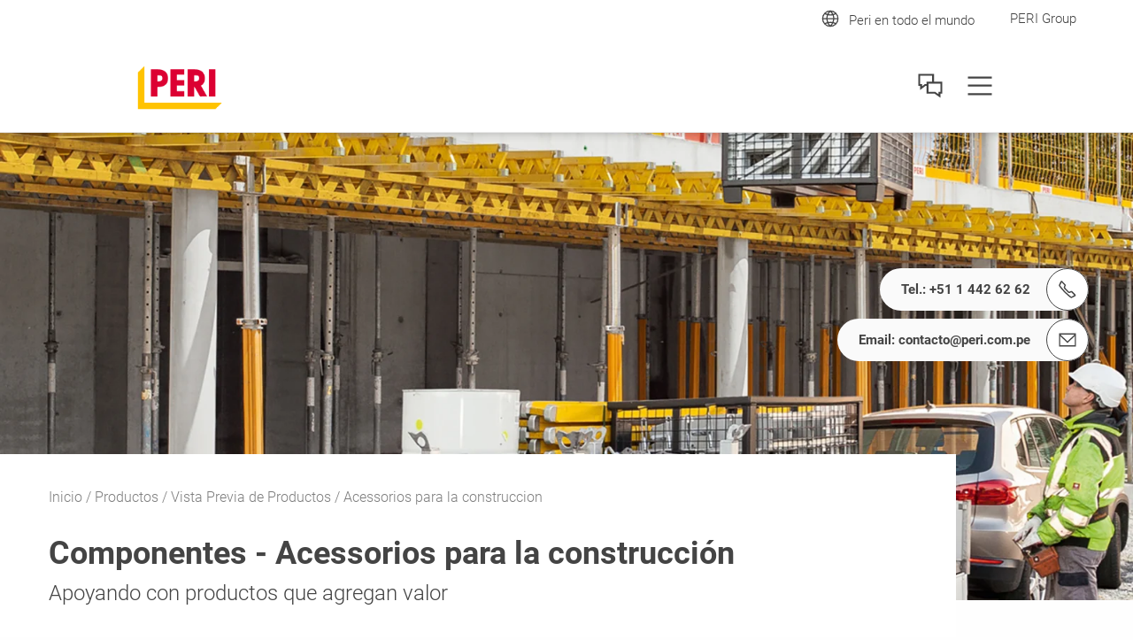

--- FILE ---
content_type: text/html;charset=UTF-8
request_url: https://www.peri.com.pe/productos/vista-previa-productos/componentes.html
body_size: 8025
content:
<!DOCTYPE html>
<html
lang="es-PE"
>
<head>
<meta charset="utf-8">
<meta http-equiv="X-UA-Compatible" content="IE=edge">
<meta name="viewport" content="width=device-width, initial-scale=1.0, maximum-scale=5.0, minimum-scale=1.0">
<title>Acessorios para la construcción PERI</title>
<meta name="description" content="La gama de accesorios de construcción de PERI aporta eficiencia y seguridad a su obra. Visite nuestro sitio web para ver nuestros productos.">
<meta name="author" content="Peri">
<meta name="thumbnail" content="https://cdn.peri.cloud/dam/jcr:b3349858-8381-3ec3-886e-c076c97e4637/15237/peri-components.jpg?width=470&height=264&fit=bounds&auto=webp"/>
<meta name="date" content="2024-11-12T00:28:32.491+01:00">
<meta name="sitename" content="fe2-peri_com_pe">
<meta name="audience" content="">
<meta name="languages" content="es-PE">
<link rel="icon" href="/.resources/fe2/webresources/img/favicon.ico" type="image/x-icon"/>
<link rel="stylesheet" href="https://cdn.peri.cloud/.resources/fe2/webresources/css/styles~2026-01-15-08-34-45-000~cache.css" media="screen, print"/>
<link rel="preload" href="https://cdn.peri.cloud/.resources/fe2/webresources/js/scripts~2026-01-15-08-34-45-000~cache.js" as="script"/>
<link rel="canonical" href="https://www.peri.com.pe/productos/vista-previa-productos/componentes.html"/>
<link rel="preconnect" href="https://www.googletagmanager.com">
<link rel="preconnect" href="https://www.google-analytics.com">
<link rel="preconnect" href="https://googleads.g.doubleclick.net">
<link rel="preconnect" href="https://google.com">
<link rel="preconnect" href="https://google.de">
<meta property="og:url" content="https://www.peri.com.pe/productos/vista-previa-productos/componentes.html"/>
<meta property="og:site_name" content="Acessorios para la construcción PERI">
<meta property="og:title" content="Acessorios para la construcción PERI">
<meta property="og:description" content="La gama de accesorios de construcción de PERI aporta eficiencia y seguridad a su obra. Visite nuestro sitio web para ver nuestros productos."/>
<meta property="og:image" content="https://cdn.peri.cloud/dam/jcr:b3349858-8381-3ec3-886e-c076c97e4637/15237/peri-components.jpg?width=470&height=264&fit=bounds&auto=webp"/>
<meta name="twitter:card" content="summary_large_image"/>
<meta name="twitter:site" content="@PERIgroup"/>
<meta name="twitter:title" content="Acessorios para la construcción PERI"/>
<meta name="twitter:creator" content="@PERIgroup"/>
<meta name="twitter:description" content="La gama de accesorios de construcción de PERI aporta eficiencia y seguridad a su obra. Visite nuestro sitio web para ver nuestros productos."/>
<meta name="twitter:image" content="https://cdn.peri.cloud/dam/jcr:b3349858-8381-3ec3-886e-c076c97e4637/15237/peri-components.jpg?width=470&height=264&fit=bounds&auto=webp"/>
<script type="application/javascript">
window.spriteFilePath = '/.resources/fe2/webresources/img/sprite~2026-01-15-08-34-46-000~cache.svg';
window.sitePublicDomain = 'www.peri.com.pe'
</script>
<link rel="preconnect" href="//privacy-proxy.usercentrics.eu">
<link rel="preload" href="//privacy-proxy.usercentrics.eu/latest/uc-block.bundle.js" as="script">
<script id="usercentrics-cmp" data-settings-id="MbcgW-XcTPru8A" src="https://web.cmp.usercentrics.eu/ui/loader.js" async></script>
<script type="application/javascript" src="https://privacy-proxy.usercentrics.eu/latest/uc-block.bundle.js"></script>
<script type="text/javascript">
// indicate availability of User Centrics;
window.PERI_UC_ACTIVE = true;
/**
* Blocking disabled for
* - Google Maps (Custom Logic)
* - Recaptcha (essential)
*/
uc.deactivateBlocking(["S1_9Vsuj-Q", "Hko_qNsui-Q", "o5fE3ybZ", "qCSlzFQB", "M9Nj9klGy"]);
/**
* Prompts specific service consent in embedding div, script or iframe. Be aware that this solution implies the existence of
* not more than one map on a page for google maps
*/
uc.blockElements({
'S1pcEj_jZX': '.__uc-map',
'o5fE3ybZ': '.__cleverreach',
'qCSlzFQB': '.__maxmind',
'M9Nj9klGy': '.__dynamics'
});
</script>
<!-- Google Tag Manager -->
<script type="text/javascript">
// create dataLayer
window.dataLayer = window.dataLayer || [];
function gtag() {
dataLayer.push(arguments);
}
// set „denied" as default for both ad and analytics storage, as well as ad_user_data and ad_personalization,
gtag("consent", "default", {
ad_user_data: "denied",
ad_personalization: "denied",
ad_storage: "denied",
analytics_storage: "denied",
wait_for_update: 2000 // milliseconds to wait for update
});
// Enable ads data redaction by default [optional]
gtag("set", "ads_data_redaction", true);
</script>
<script type="text/javascript">
(function(w, d, s, l, i) {
w[l] = w[l] || [];
w[l].push({
'gtm.start': new Date().getTime(),
event: 'gtm.js'
});
var f = d.getElementsByTagName(s)[0],
j = d.createElement(s),
dl = l != 'dataLayer' ? '&l=' + l : '';
j.async = true;
j.src =
'https://www.googletagmanager.com/gtm.js?id=' + i + dl;
f.parentNode.insertBefore(j, f);
})(window, document, 'script', 'dataLayer', 'GTM-W8MHD2B');
</script>
<script type="text/javascript">
// create dataLayer
window.dataLayer = window.dataLayer || [];
function gtag() {
dataLayer.push(arguments);
}
// set „denied" as default for both ad and analytics storage, as well as ad_user_data and ad_personalization,
gtag("consent", "default", {
ad_user_data: "denied",
ad_personalization: "denied",
ad_storage: "denied",
analytics_storage: "denied",
wait_for_update: 2000 // milliseconds to wait for update
});
// Enable ads data redaction by default [optional]
gtag("set", "ads_data_redaction", true);
</script>
<script type="text/javascript">
(function(w, d, s, l, i) {
w[l] = w[l] || [];
w[l].push({
'gtm.start': new Date().getTime(),
event: 'gtm.js'
});
var f = d.getElementsByTagName(s)[0],
j = d.createElement(s),
dl = l != 'dataLayer' ? '&l=' + l : '';
j.async = true;
j.src =
'https://www.googletagmanager.com/gtm.js?id=' + i + dl;
f.parentNode.insertBefore(j, f);
})(window, document, 'script', 'dataLayer', 'GTM-P6VFZD');
</script>
<!-- /Google Tag Manager -->
<meta name="msvalidate.01" content="76121FBC052362CDE140CFD70C88A73B" />
<link rel="preload" as="font" href="/.resources/fe2/webresources/fonts/roboto-v30-cyrillic_cyrillic-ext_greek_greek-ext_latin_latin-ext_vietnamese-300.woff2" crossorigin="anonymous">
<link rel="preload" as="font" href="/.resources/fe2/webresources/fonts/roboto-v30-cyrillic_cyrillic-ext_greek_greek-ext_latin_latin-ext_vietnamese-regular.woff2" crossorigin="anonymous">
<link rel="preload" as="font" href="/.resources/fe2/webresources/fonts/roboto-v30-cyrillic_cyrillic-ext_greek_greek-ext_latin_latin-ext_vietnamese-500.woff2" crossorigin="anonymous">
<link rel="preload" as="font" href="/.resources/fe2/webresources/fonts/roboto-v30-cyrillic_cyrillic-ext_greek_greek-ext_latin_latin-ext_vietnamese-700.woff2" crossorigin="anonymous">
</head>
<body data-v-sticky-container>
<!-- Google Tag Manager -->
<noscript>
<iframe src="https://www.googletagmanager.com/ns.html?id=GTM-W8MHD2B"
height="0" width="0" style="display:none;visibility:hidden"></iframe>
</noscript>
<noscript>
<iframe src="https://www.googletagmanager.com/ns.html?id=GTM-P6VFZD"
height="0" width="0" style="display:none;visibility:hidden"></iframe>
</noscript>
<!-- /Google Tag Manager -->
<div id="app">
<main id="main" class="main " >
<div class="inpage-nav">
<inpage-nav-buttons tel="+51 1 442 62 62"
sales-manager=""
contact=""
newsletter=""
email="contacto@peri.com.pe"
:labels="{
'tel': 'Tel.:',
'contact': 'Contáctenos',
'salesManager': 'Ir al contacto con las ventas',
'newsletter': 'Boletin informativo',
'email': 'Email:',
'fab': ''
}"
fab-url=""
fab-icon=""
>
</inpage-nav-buttons>
</div>
<section class="section page-image ">
<div >
<div class="image image--cover image--position-center image--fixed-height " >
<figure class="image__figure ">
<picture class="image__picture">
<source media="(min-width: 1440px)" srcset="https://cdn.peri.cloud/dam/jcr:b3349858-8381-3ec3-886e-c076c97e4637/15237/peri-components.jpg?width=1600&height=900&fit=bounds&auto=webp">
<source media="(min-width: 1200px)" srcset="https://cdn.peri.cloud/dam/jcr:b3349858-8381-3ec3-886e-c076c97e4637/15237/peri-components.jpg?width=1600&height=900&fit=bounds&auto=webp">
<source media="(min-width: 1024px)" srcset="https://cdn.peri.cloud/dam/jcr:b3349858-8381-3ec3-886e-c076c97e4637/15237/peri-components.jpg?width=970&height=545&fit=bounds&auto=webp">
<source media="(min-width: 640px)" srcset="https://cdn.peri.cloud/dam/jcr:b3349858-8381-3ec3-886e-c076c97e4637/15237/peri-components.jpg?width=970&height=545&fit=bounds&auto=webp">
<source media="(min-width: 1px)" srcset="https://cdn.peri.cloud/dam/jcr:b3349858-8381-3ec3-886e-c076c97e4637/15237/peri-components.jpg?width=470&height=264&fit=bounds&auto=webp">
<img width="2048"
height="1020"
class="image__img "
src="https://cdn.peri.cloud/dam/jcr:b3349858-8381-3ec3-886e-c076c97e4637/15237/peri-components.jpg?width=470&height=264&fit=bounds&auto=webp"
title="PERI Components"
alt="PERI Components faciliate working process on the construction site."
style="max-height: 1020px; max-width: 2048px;"
data-title="PERI Components"
data-description="PERI Components faciliate working process on the construction site."
>
</picture>
</figure>
</div>
</div>
</section>
<section class="section page-intro page-intro--loading section--compact-top page-intro--small-bottom page-intro--breadcrumbs-and-media">
<div >
<div class="page-intro__overlay ">
<div class="page-intro__container">
<nav class="breadcrumbs-nav" role="navigation">
<div class="breadcrumbs-nav__container">
<ul class="breadcrumbs-nav__breadcrumbs">
<li class="breadcrumbs-nav__breadcrumb-item">
<a class="breadcrumbs-nav__link" href="https://www.peri.com.pe/">
Inicio
</a>
</li>
<li class="breadcrumbs-nav__breadcrumb-item">
<a class="breadcrumbs-nav__link" href="https://www.peri.com.pe/productos.html">
Productos
</a>
</li>
<li class="breadcrumbs-nav__breadcrumb-item">
<a class="breadcrumbs-nav__link" href="https://www.peri.com.pe/productos/vista-previa-productos.html">
Vista Previa de Productos
</a>
</li>
<li class="breadcrumbs-nav__breadcrumb-item">
Acessorios para la construccion
</li>
</ul>
<a href="https://www.peri.com.pe/productos/vista-previa-productos.html"
role="navigation"
aria-label="Link Vista Previa de Productos https://www.peri.com.pe/productos/vista-previa-productos.html"
class="button button--breadcrumb button--with-icon-left "
>
<svg class="icon button__icon-before icon--15-15"
version="1.1" xmlns="http://www.w3.org/2000/svg" xmlns:xlink="http://www.w3.org/1999/xlink" version="1.1">
<use xlink:href="/.resources/fe2/webresources/img/sprite~2026-01-15-08-34-46-000~cache.svg#peri-ui-icon_arrow-simple--left"></use>
</svg>
<span class="button__text">Vista Previa de Productos</span>
</a>
</div>
</nav>
<div class="page-intro__head">
<div class="page-intro__headline ">
<h1>Componentes - Acessorios para la construcción</h1>
<span class="page-intro__sub-title">Apoyando con productos que agregan valor</span>
</div>
</div>
<div class="page-intro__content">
<div class="rich-text rich-text--standard-bottom-margin">
<p>Nuestros accesorios de construcci&oacute;n son compatibles con nuestra gama principal de productos. Son compatibles con diversas aplicaciones y tareas, ya que mejoran la seguridad y la velocidad de montaje de los sistemas de encofrados y andamios.</p>
<p>Tanto si busca transportar material hasta la parte superior de un edificio como si necesita soporte para losas o refuerzo integrado para la continuidad entre las juntas de hormig&oacute;n, nuestros accesorios pueden optimizar su forma de construir.</p>
</div>
</div>
</div>
</div>
</div>
</section>
<section class="section taxonomies-with-contents section--background ">
<taxonomies-related-content :alternate="false" class="">
<div class="taxonomies-with-contents__area">
<taxonomies-related-content-item
:index="0"
:item-length="4"
class=" "
>
<template v-slot:category>
<div class="taxonomies-with-contents__teaser-info">
<div class="taxonomies-with-contents__teaser-headline">
Componentes para la obra
</div>
<div class="taxonomies-with-contents__teaser-description">
<p>Browse our range of formwork accessories.</p>
</div>
<div class="taxonomies-with-contents__teaser-buttons">
<a href="https://www.peri.com.pe/productos/vista-previa-productos/componentes.html"
role="navigation"
aria-label="Link Ver categoría https://www.peri.com.pe/productos/vista-previa-productos/componentes.html"
class="button button--cta "
>
<span class="button__text">Ver categoría</span>
</a>
<a href="https://www.peri.com.pe/productos.html#productos:componentes"
role="navigation"
aria-label="Link Todos los productos https://www.peri.com.pe/productos.html#productos:componentes"
class="button button--secondary-transparent "
>
<span class="button__text">Todos los productos</span>
</a>
</div>
</div>
</template>
<template v-slot:items>
<a href="https://www.peri.com.pe/productos/vt-20k-girder.html" class="taxonomies-with-contents__slider-item ">
<div class="taxonomies-with-contents__slider-item-container">
<div class="taxonomies-with-contents__slider-item-image">
<div class="image image--16-9 " >
<div class="image--16-9-background-container">
<figure class="image__figure ">
<picture>
<source srcset="https://cdn.peri.cloud/dam/jcr:e5a5a538-1ebc-3b5e-9a93-d17db01c2feb/72258/vt-20k-formwork-girder.jpg?width=470&height=264&fit=bounds&auto=webp" >
<img class="image--16-9-background-image"
src="https://cdn.peri.cloud/dam/jcr:e5a5a538-1ebc-3b5e-9a93-d17db01c2feb/72258/vt-20k-formwork-girder.jpg?width=470&height=264&fit=bounds&auto=webp"
alt="The cost-effective solid web girder"
loading="lazy"
>
</picture>
</figure>
</div>
<figure class="image__figure ">
<picture class="image__picture">
<source media="(min-width: 1440px)" srcset="https://cdn.peri.cloud/dam/jcr:e5a5a538-1ebc-3b5e-9a93-d17db01c2feb/72258/vt-20k-formwork-girder.jpg?width=1600&height=900&fit=bounds&auto=webp">
<source media="(min-width: 1200px)" srcset="https://cdn.peri.cloud/dam/jcr:e5a5a538-1ebc-3b5e-9a93-d17db01c2feb/72258/vt-20k-formwork-girder.jpg?width=1600&height=900&fit=bounds&auto=webp">
<source media="(min-width: 1024px)" srcset="https://cdn.peri.cloud/dam/jcr:e5a5a538-1ebc-3b5e-9a93-d17db01c2feb/72258/vt-20k-formwork-girder.jpg?width=970&height=545&fit=bounds&auto=webp">
<source media="(min-width: 640px)" srcset="https://cdn.peri.cloud/dam/jcr:e5a5a538-1ebc-3b5e-9a93-d17db01c2feb/72258/vt-20k-formwork-girder.jpg?width=470&height=264&fit=bounds&auto=webp">
<source media="(min-width: 1px)" srcset="https://cdn.peri.cloud/dam/jcr:e5a5a538-1ebc-3b5e-9a93-d17db01c2feb/72258/vt-20k-formwork-girder.jpg?width=470&height=264&fit=bounds&auto=webp">
<img width="1600"
height="900"
class="image__img "
src="https://cdn.peri.cloud/dam/jcr:e5a5a538-1ebc-3b5e-9a93-d17db01c2feb/72258/vt-20k-formwork-girder.jpg?width=470&height=264&fit=bounds&auto=webp"
loading="lazy"
title="VT 20K Formwork Girder"
alt="The cost-effective solid web girder"
style="max-height: 900px; max-width: 1600px;"
data-title="VT 20K Formwork Girder"
data-description="The cost-effective solid web girder"
>
</picture>
</figure>
</div>
</div>
<div class="taxonomies-with-contents__slider-item-title">
Viga VT 20K
</div>
</div>
<div class = "taxonomies-with-contents__slider-item-line"></div>
</a>
<a href="https://www.peri.com.pe/productos/release-agent.html" class="taxonomies-with-contents__slider-item ">
<div class="taxonomies-with-contents__slider-item-container">
<div class="taxonomies-with-contents__slider-item-image">
<div class="image image--16-9 " >
<div class="image--16-9-background-container">
<figure class="image__figure ">
<picture>
<source srcset="https://cdn.peri.cloud/dam/jcr:264811c5-e96c-3b14-aa3d-a001ccd2fdf2/72233/peri-clean-peri-bio-clean-and-peri-plasto-clean.jpg?width=470&height=264&fit=bounds&auto=webp" >
<img class="image--16-9-background-image"
src="https://cdn.peri.cloud/dam/jcr:264811c5-e96c-3b14-aa3d-a001ccd2fdf2/72233/peri-clean-peri-bio-clean-and-peri-plasto-clean.jpg?width=470&height=264&fit=bounds&auto=webp"
alt="Concrete release agent for all formwork and equipment"
loading="lazy"
>
</picture>
</figure>
</div>
<figure class="image__figure ">
<picture class="image__picture">
<source media="(min-width: 1440px)" srcset="https://cdn.peri.cloud/dam/jcr:264811c5-e96c-3b14-aa3d-a001ccd2fdf2/72233/peri-clean-peri-bio-clean-and-peri-plasto-clean.jpg?width=1600&height=900&fit=bounds&auto=webp">
<source media="(min-width: 1200px)" srcset="https://cdn.peri.cloud/dam/jcr:264811c5-e96c-3b14-aa3d-a001ccd2fdf2/72233/peri-clean-peri-bio-clean-and-peri-plasto-clean.jpg?width=1600&height=900&fit=bounds&auto=webp">
<source media="(min-width: 1024px)" srcset="https://cdn.peri.cloud/dam/jcr:264811c5-e96c-3b14-aa3d-a001ccd2fdf2/72233/peri-clean-peri-bio-clean-and-peri-plasto-clean.jpg?width=970&height=545&fit=bounds&auto=webp">
<source media="(min-width: 640px)" srcset="https://cdn.peri.cloud/dam/jcr:264811c5-e96c-3b14-aa3d-a001ccd2fdf2/72233/peri-clean-peri-bio-clean-and-peri-plasto-clean.jpg?width=470&height=264&fit=bounds&auto=webp">
<source media="(min-width: 1px)" srcset="https://cdn.peri.cloud/dam/jcr:264811c5-e96c-3b14-aa3d-a001ccd2fdf2/72233/peri-clean-peri-bio-clean-and-peri-plasto-clean.jpg?width=470&height=264&fit=bounds&auto=webp">
<img width="1600"
height="900"
class="image__img "
src="https://cdn.peri.cloud/dam/jcr:264811c5-e96c-3b14-aa3d-a001ccd2fdf2/72233/peri-clean-peri-bio-clean-and-peri-plasto-clean.jpg?width=470&height=264&fit=bounds&auto=webp"
loading="lazy"
title="PERI Clean, PERI Bio Clean and PERI Plasto Clean"
alt="Concrete release agent for all formwork and equipment"
style="max-height: 900px; max-width: 1600px;"
data-title="PERI Clean, PERI Bio Clean and PERI Plasto Clean"
data-description="Concrete release agent for all formwork and equipment"
>
</picture>
</figure>
</div>
</div>
<div class="taxonomies-with-contents__slider-item-title">
Desencofrante
</div>
</div>
<div class = "taxonomies-with-contents__slider-item-line"></div>
</a>
<a href="https://www.peri.com.pe/productos/vt-20-alpha-girder.html" class="taxonomies-with-contents__slider-item ">
<div class="taxonomies-with-contents__slider-item-container">
<div class="taxonomies-with-contents__slider-item-image">
<div class="image image--16-9 " >
<div class="image--16-9-background-container">
<figure class="image__figure ">
<picture>
<source srcset="https://cdn.peri.cloud/dam/jcr:204e8ebf-2e84-30cf-b526-769a26f50c3d/72468/vt-20.png?width=470&height=264&fit=bounds&auto=webp" >
<img class="image--16-9-background-image"
src="https://cdn.peri.cloud/dam/jcr:204e8ebf-2e84-30cf-b526-769a26f50c3d/72468/vt-20.png?width=470&height=264&fit=bounds&auto=webp"
alt="VT 20"
loading="lazy"
>
</picture>
</figure>
</div>
<figure class="image__figure ">
<picture class="image__picture">
<source media="(min-width: 1440px)" srcset="https://cdn.peri.cloud/dam/jcr:204e8ebf-2e84-30cf-b526-769a26f50c3d/72468/vt-20.png?width=1600&height=900&fit=bounds&auto=webp">
<source media="(min-width: 1200px)" srcset="https://cdn.peri.cloud/dam/jcr:204e8ebf-2e84-30cf-b526-769a26f50c3d/72468/vt-20.png?width=1600&height=900&fit=bounds&auto=webp">
<source media="(min-width: 1024px)" srcset="https://cdn.peri.cloud/dam/jcr:204e8ebf-2e84-30cf-b526-769a26f50c3d/72468/vt-20.png?width=970&height=545&fit=bounds&auto=webp">
<source media="(min-width: 640px)" srcset="https://cdn.peri.cloud/dam/jcr:204e8ebf-2e84-30cf-b526-769a26f50c3d/72468/vt-20.png?width=470&height=264&fit=bounds&auto=webp">
<source media="(min-width: 1px)" srcset="https://cdn.peri.cloud/dam/jcr:204e8ebf-2e84-30cf-b526-769a26f50c3d/72468/vt-20.png?width=470&height=264&fit=bounds&auto=webp">
<img width="1400"
height="800"
class="image__img "
src="https://cdn.peri.cloud/dam/jcr:204e8ebf-2e84-30cf-b526-769a26f50c3d/72468/vt-20.png?width=470&height=264&fit=bounds&auto=webp"
loading="lazy"
title="VT 20"
alt="VT 20"
style="max-height: 800px; max-width: 1400px;"
data-title="VT 20"
data-description="VT 20"
>
</picture>
</figure>
</div>
</div>
<div class="taxonomies-with-contents__slider-item-title">
Viga VT 20 Alpha
</div>
</div>
<div class = "taxonomies-with-contents__slider-item-line"></div>
</a>
<a href="https://www.peri.com.pe/productos/finply.html" class="taxonomies-with-contents__slider-item ">
<div class="taxonomies-with-contents__slider-item-container">
<div class="taxonomies-with-contents__slider-item-image">
<div class="image image--16-9 " >
<div class="image--16-9-background-container">
<figure class="image__figure ">
<picture>
<source srcset="https://cdn.peri.cloud/dam/jcr:5b61cc3b-da1d-3f63-bd42-990f218ee571/69233/finply-formwork-panel.jpg?width=470&height=264&fit=bounds&auto=webp" >
<img class="image--16-9-background-image"
src="https://cdn.peri.cloud/dam/jcr:5b61cc3b-da1d-3f63-bd42-990f218ee571/69233/finply-formwork-panel.jpg?width=470&height=264&fit=bounds&auto=webp"
alt="Filmfaced plywood for smooth fairfaced concrete surfaces.&lt;br/&gt;"
loading="lazy"
>
</picture>
</figure>
</div>
<figure class="image__figure ">
<picture class="image__picture">
<source media="(min-width: 1440px)" srcset="https://cdn.peri.cloud/dam/jcr:5b61cc3b-da1d-3f63-bd42-990f218ee571/69233/finply-formwork-panel.jpg?width=1600&height=900&fit=bounds&auto=webp">
<source media="(min-width: 1200px)" srcset="https://cdn.peri.cloud/dam/jcr:5b61cc3b-da1d-3f63-bd42-990f218ee571/69233/finply-formwork-panel.jpg?width=1600&height=900&fit=bounds&auto=webp">
<source media="(min-width: 1024px)" srcset="https://cdn.peri.cloud/dam/jcr:5b61cc3b-da1d-3f63-bd42-990f218ee571/69233/finply-formwork-panel.jpg?width=970&height=545&fit=bounds&auto=webp">
<source media="(min-width: 640px)" srcset="https://cdn.peri.cloud/dam/jcr:5b61cc3b-da1d-3f63-bd42-990f218ee571/69233/finply-formwork-panel.jpg?width=470&height=264&fit=bounds&auto=webp">
<source media="(min-width: 1px)" srcset="https://cdn.peri.cloud/dam/jcr:5b61cc3b-da1d-3f63-bd42-990f218ee571/69233/finply-formwork-panel.jpg?width=470&height=264&fit=bounds&auto=webp">
<img width="1600"
height="900"
class="image__img "
src="https://cdn.peri.cloud/dam/jcr:5b61cc3b-da1d-3f63-bd42-990f218ee571/69233/finply-formwork-panel.jpg?width=470&height=264&fit=bounds&auto=webp"
loading="lazy"
title="FinPly formwork panel"
alt="Filmfaced plywood for smooth fairfaced concrete surfaces.&lt;br/&gt;"
style="max-height: 900px; max-width: 1600px;"
data-title="FinPly formwork panel"
data-description="Filmfaced plywood for smooth fairfaced concrete surfaces.&lt;br/&gt;"
>
</picture>
</figure>
</div>
</div>
<div class="taxonomies-with-contents__slider-item-title">
FinPly
</div>
</div>
<div class = "taxonomies-with-contents__slider-item-line"></div>
</a>
</template>
<template v-slot:left>
<svg class="icon taxonomies-with-contents__slider-handle-left-icon "
version="1.1" xmlns="http://www.w3.org/2000/svg" xmlns:xlink="http://www.w3.org/1999/xlink" version="1.1">
<use xlink:href="/.resources/fe2/webresources/img/sprite~2026-01-15-08-34-46-000~cache.svg#peri-ui-icon_arrow-thin--left"></use>
</svg>
</template>
<template v-slot:right>
<svg class="icon taxonomies-with-contents__slider-handle-right-icon "
version="1.1" xmlns="http://www.w3.org/2000/svg" xmlns:xlink="http://www.w3.org/1999/xlink" version="1.1">
<use xlink:href="/.resources/fe2/webresources/img/sprite~2026-01-15-08-34-46-000~cache.svg#peri-ui-icon_arrow-thin--right"></use>
</svg>
</template>
</taxonomies-related-content-item>
</div>
</taxonomies-related-content>
</section>
<section class="hero-product-teaser ">
<div class="hero-product-teaser__container">
<div class="hero-product-teaser__image">
<div class="image image--cover image--flex " style="flex: 1.7778;">
<figure class="image__figure ">
<picture class="image__picture">
<source media="(min-width: 1440px)" srcset="https://cdn.peri.cloud/dam/jcr:264811c5-e96c-3b14-aa3d-a001ccd2fdf2/72233/peri-clean-peri-bio-clean-and-peri-plasto-clean.jpg?width=1600&height=900&fit=bounds&auto=webp">
<source media="(min-width: 1200px)" srcset="https://cdn.peri.cloud/dam/jcr:264811c5-e96c-3b14-aa3d-a001ccd2fdf2/72233/peri-clean-peri-bio-clean-and-peri-plasto-clean.jpg?width=1600&height=900&fit=bounds&auto=webp">
<source media="(min-width: 1024px)" srcset="https://cdn.peri.cloud/dam/jcr:264811c5-e96c-3b14-aa3d-a001ccd2fdf2/72233/peri-clean-peri-bio-clean-and-peri-plasto-clean.jpg?width=970&height=545&fit=bounds&auto=webp">
<source media="(min-width: 640px)" srcset="https://cdn.peri.cloud/dam/jcr:264811c5-e96c-3b14-aa3d-a001ccd2fdf2/72233/peri-clean-peri-bio-clean-and-peri-plasto-clean.jpg?width=970&height=545&fit=bounds&auto=webp">
<source media="(min-width: 1px)" srcset="https://cdn.peri.cloud/dam/jcr:264811c5-e96c-3b14-aa3d-a001ccd2fdf2/72233/peri-clean-peri-bio-clean-and-peri-plasto-clean.jpg?width=470&height=264&fit=bounds&auto=webp">
<img width="1600"
height="900"
class="image__img "
src="https://cdn.peri.cloud/dam/jcr:264811c5-e96c-3b14-aa3d-a001ccd2fdf2/72233/peri-clean-peri-bio-clean-and-peri-plasto-clean.jpg?width=470&height=264&fit=bounds&auto=webp"
loading="lazy"
title="PERI Clean, PERI Bio Clean and PERI Plasto Clean"
alt="Concrete release agent for all formwork and equipment"
style="max-height: 900px; max-width: 1600px;"
data-title="PERI Clean, PERI Bio Clean and PERI Plasto Clean"
data-description="Concrete release agent for all formwork and equipment"
>
</picture>
</figure>
</div>
</div>
<div class="hero-product-teaser__content">
<h2 class="hero-product-teaser__title">
Desencofrante
</h2>
<p class="hero-product-teaser__text">
<p>PERI Clean, PERI Bio Clean y PERI Plasto Clean son agentes desmoldantes de concreto l&iacute;quidos, qu&iacute;mica y f&iacute;sicamente efectivos. Se pueden utilizar para encofrados est&aacute;ndar y equipos de obras de construcci&oacute;n, previenen la oxidaci&oacute;n y garantizan que las roscas del puntal y del husillo funcionen sin problemas.</p>
</p>
<div class="hero-product-teaser__buttons">
<div class="hero-product-teaser__button">
<a href="https://www.peri.com.pe/productos/release-agent.html"
role="navigation"
aria-label="Link Ver producto https://www.peri.com.pe/productos/release-agent.html"
class="button button--cta button--no-margin button--margin-top "
>
<span class="button__text">Ver producto</span>
</a>
</div>
</div>
</div>
</section>
<section class="section sales-contact section--background __page-content __component-salesContactsSection section__container"
id="sales-contact-149a12f2-176b-4bb8-9d68-df33dd9a4a21"
>
<div class="sales-contact__container">
<div class="sales-contact__headline">
<div class="section-header__kicker section-header__kicker--background-red">PRODUCTOS PERI</div>
<h2 class="sales-contact__title">¿Interesado en saber más sobre nuestros productos?</h2>
</div>
<div class="sales-contact__text"><p>Escríbenos al contacto@peri.com.pe para analizar más a fondo sus necesidades.</p>
</div>
<a href="https://www.peri.com.pe/contacto.html"
role="navigation"
aria-label="Link Contáctanos https://www.peri.com.pe/contacto.html"
class="button button--primary-white button--no-margin-bottom button--margin-top button--margin-right __page-content __component-salesContactsSection"
>
<span class="button__text">Contáctanos</span>
</a>
</div>
</section>
</main>
<header id="header" class="header ">
<div class="root-nav ">
<div class="root-nav__container">
<div class="root-nav__bar">
<ul class="root-nav__international">
<li class="root-nav__sites-item ">
<a href="https://www.peri.com/en/websites-overview.html" id="root-nav-btn-open-site-nav" class="root-nav__sites-item-link">
<div class="root-nav__sites-item-icon-container">
<svg class="icon root-nav__icon icon--30-30 icon--grey-very-dark"
version="1.1" xmlns="http://www.w3.org/2000/svg" xmlns:xlink="http://www.w3.org/1999/xlink" version="1.1">
<use xlink:href="/.resources/fe2/webresources/img/sprite~2026-01-15-08-34-46-000~cache.svg#peri-ui-icon_globe"></use>
</svg>
</div>
<span>Peri en todo el mundo</span>
</a>
</li>
<li class="root-nav__sites-item ">
<a class="root-nav__sites-item-link" href="https://www.peri.com/en" target="_blank" rel="noopener noreferrer">
<div class="root-nav__sites-item-icon-container">
</div>
PERI Group
</a>
</li>
</ul>
</div>
</div>
</div>
<nav id="main-nav" class="main-nav" data-google-maps-api-key="AIzaSyDc3z8PDQt9mzAwdzwNF4RgEDGynzEskrY" data-search-engine-id="015392434799201636895:5agenmzqrwg">
<div class="main-nav__container">
<div class="main-nav__layout">
<div class="main-nav__logo-container">
<a href="https://www.peri.com.pe">
<img class="main-nav__logo" alt="PERI Logo" src="/.resources/fe2/webresources/img/peri-logo.webp">
</a>
</div>
<div id="menubar" class="main-nav__menubar">
<ul class="main-nav__menubar-items">
<li data-flyout-ref="contact-flyout" class="main-nav__menubar-item">
<svg class="icon main-nav__menubar-icon icon--36-36 icon--grey-very-dark"
version="1.1" xmlns="http://www.w3.org/2000/svg" xmlns:xlink="http://www.w3.org/1999/xlink" version="1.1">
<use xlink:href="/.resources/fe2/webresources/img/sprite~2026-01-15-08-34-46-000~cache.svg#peri-ui-icon_contact"></use>
</svg>
<svg class="icon main-nav__menubar-icon icon--red icon--36-36 icon--grey-very-dark"
version="1.1" xmlns="http://www.w3.org/2000/svg" xmlns:xlink="http://www.w3.org/1999/xlink" version="1.1">
<use xlink:href="/.resources/fe2/webresources/img/sprite~2026-01-15-08-34-46-000~cache.svg#peri-ui-icon_x"></use>
</svg>
</li>
<li id="btn-main-nav-list" data-flyout-ref="main-nav-list" class="main-nav__menubar-item">
<svg class="icon main-nav__menubar-icon icon--36-36 icon--grey-very-dark"
version="1.1" xmlns="http://www.w3.org/2000/svg" xmlns:xlink="http://www.w3.org/1999/xlink" version="1.1">
<use xlink:href="/.resources/fe2/webresources/img/sprite~2026-01-15-08-34-46-000~cache.svg#peri-ui-icon_3-lines--x"></use>
</svg>
<svg class="icon main-nav__menubar-icon icon--36-36 icon--red"
version="1.1" xmlns="http://www.w3.org/2000/svg" xmlns:xlink="http://www.w3.org/1999/xlink" version="1.1">
<use xlink:href="/.resources/fe2/webresources/img/sprite~2026-01-15-08-34-46-000~cache.svg#peri-ui-icon_x"></use>
</svg>
</li>
</ul>
</div>
<ul id="main-nav-list" class="main-nav__level1">
<navigation-item
href="#"
class="main-nav__menu-item"
v-slot="slotProps"
flyout-ref="flyout-0"
:children='[
"https://www.peri.com.pe/productos/vista-previa-productos.html",
"https://www.peri.com.pe/productos/vista-previa-productos/formwork-homepage.html",
"https://www.peri.com.pe/productos/vista-previa-productos/andamios-homepage.html",
"https://www.peri.com.pe/productos/vista-previa-productos/infraestructura.html",
"https://www.peri.com.pe/productos/vista-previa-productos/componentes.html",
"https://www.peri.com.pe/productos/vista-previa-productos/software-apps.html",
"https://www.peri.com.pe/productos/catalogo-peri.html",
"https://www.peri.com.pe/productos/catalogo-componentes.html"
]'
>
<a class="main-nav__menu-link" href="#">
Productos
<svg class="icon main-nav__flyout-link-icon icon--18-18"
version="1.1" xmlns="http://www.w3.org/2000/svg" xmlns:xlink="http://www.w3.org/1999/xlink" version="1.1">
<use xlink:href="/.resources/fe2/webresources/img/sprite~2026-01-15-08-34-46-000~cache.svg#peri-ui-icon_arrow-simple--down"></use>
</svg>
</a>
</navigation-item>
<navigation-item
href="#"
class="main-nav__menu-item"
v-slot="slotProps"
flyout-ref="flyout-1"
:children='[
"https://www.peri.com.pe/servicios.html",
"https://www.peri.com.pe/servicios/limpieza-y-reparacion.html",
"https://www.peri.com.pe/servicios/asesoramiento-tecnico.html",
"https://www.peri.com.pe/servicios/soporte-en-obra.html",
"https://www.peri.com.pe/servicios/capacitaciones.html",
"https://www.peri.com.pe/servicios/ingenieria-digital-peri.html"
]'
>
<a class="main-nav__menu-link" href="#">
Servicios
<svg class="icon main-nav__flyout-link-icon icon--18-18"
version="1.1" xmlns="http://www.w3.org/2000/svg" xmlns:xlink="http://www.w3.org/1999/xlink" version="1.1">
<use xlink:href="/.resources/fe2/webresources/img/sprite~2026-01-15-08-34-46-000~cache.svg#peri-ui-icon_arrow-simple--down"></use>
</svg>
</a>
</navigation-item>
<navigation-item
href="#"
class="main-nav__menu-item"
v-slot="slotProps"
flyout-ref="flyout-2"
:children='[
"https://www.peri.com.pe/proyectos/categorias-de-proyectos.html",
"https://www.peri.com.pe/proyectos/categorias-de-proyectos/proyectos-edificaciones.html",
"https://www.peri.com.pe/proyectos/categorias-de-proyectos/proyectos-infraestructura.html",
"https://www.peri.com.pe/proyectos/categorias-de-proyectos/obras-industriales.html"
]'
>
<a class="main-nav__menu-link" href="#">
Proyectos
<svg class="icon main-nav__flyout-link-icon icon--18-18"
version="1.1" xmlns="http://www.w3.org/2000/svg" xmlns:xlink="http://www.w3.org/1999/xlink" version="1.1">
<use xlink:href="/.resources/fe2/webresources/img/sprite~2026-01-15-08-34-46-000~cache.svg#peri-ui-icon_arrow-simple--down"></use>
</svg>
</a>
</navigation-item>
<navigation-item
href="#"
class="main-nav__menu-item"
v-slot="slotProps"
flyout-ref="flyout-3"
:children='[
"https://www.peri.com.pe/company.html",
"https://www.peri.com.pe/company/press-releases.html",
"https://www.peri.com.pe/politicas.html",
"https://www.peri.com.pe/blog-peri.html",
"https://www.peri.com.pe/carreras-homepage.html",
"https://www.peri.com.pe/contacto.html",
"https://www.peri.com.pe/company/ubicacion.html"
]'
>
<a class="main-nav__menu-link" href="#">
Compañía
<svg class="icon main-nav__flyout-link-icon icon--18-18"
version="1.1" xmlns="http://www.w3.org/2000/svg" xmlns:xlink="http://www.w3.org/1999/xlink" version="1.1">
<use xlink:href="/.resources/fe2/webresources/img/sprite~2026-01-15-08-34-46-000~cache.svg#peri-ui-icon_arrow-simple--down"></use>
</svg>
</a>
</navigation-item>
<navigation-item
href="#"
class="main-nav__menu-item"
v-slot="slotProps"
flyout-ref="flyout-4"
>
<a class="main-nav__menu-link" href="#">
PERI Blog
<svg class="icon main-nav__flyout-link-icon icon--18-18"
version="1.1" xmlns="http://www.w3.org/2000/svg" xmlns:xlink="http://www.w3.org/1999/xlink" version="1.1">
<use xlink:href="/.resources/fe2/webresources/img/sprite~2026-01-15-08-34-46-000~cache.svg#peri-ui-icon_arrow-simple--down"></use>
</svg>
</a>
</navigation-item>
<li>
<div class="root-nav root-nav--nested">
<div class="root-nav__container">
<div class="root-nav__bar">
<ul class="root-nav__international">
<li class="root-nav__sites-item ">
<a href="https://www.peri.com/en/websites-overview.html" id="root-nav-btn-open-site-nav-nested" class="root-nav__sites-item-link">
<div class="root-nav__sites-item-icon-container">
<svg class="icon root-nav__icon icon--24-24 icon--grey-very-dark icon--18-18"
version="1.1" xmlns="http://www.w3.org/2000/svg" xmlns:xlink="http://www.w3.org/1999/xlink" version="1.1">
<use xlink:href="/.resources/fe2/webresources/img/sprite~2026-01-15-08-34-46-000~cache.svg#peri-ui-icon_globe"></use>
</svg>
</div>
<span>Peri en todo el mundo</span>
</a>
</li>
<li class="root-nav__sites-item ">
<a class="root-nav__sites-item-link" href="https://www.peri.com/en" target="_blank" rel="noopener noreferrer">
<div class="root-nav__sites-item-icon-container">
</div>
PERI Group
</a>
</li>
</ul>
</div>
</div>
</div>
</li>
</ul>
</div>
</div>
<div id="contact-flyout" class="main-nav__flyout">
</div>
<div id="search-flyout" class="main-nav__flyout" data-search-results-page-url="#">
<ul id="search-result-list" class="search__result-list">
</ul>
<div id="search-row-template" class="hide">
<!--
<li class="search__result-item">
<div class="search__result-layout">
<a class="search__result-link" href="[[href]]" rel="nofollow" tabindex="[[tabIndex]]">
<div class="search__result-thumbnail">
[[thumbnail]]
</div>
<div class="search__result-content">
<svg class="icon main-nav__flyout-link-icon icon--21-21"
version="1.1" xmlns="http://www.w3.org/2000/svg" xmlns:xlink="http://www.w3.org/1999/xlink" version="1.1">
<use xlink:href="/.resources/fe2/webresources/img/sprite~2026-01-15-08-34-46-000~cache.svg#[[icon]]"></use>
</svg>
<span class="search__result-title">[[title]]</span>
<p class="search__result-text">[[desc]]</p>
</div>
</a>
</div>
</li>
-->
</div>
<div class="search__count">
<div class="search__count-container">
<a class="search__result-count-link" href="#" rel="nofollow">
<div class="search__count-content">
<svg class="icon main-nav__flyout-link-icon main-nav__flyout-link-icon--dir icon--21-21"
version="1.1" xmlns="http://www.w3.org/2000/svg" xmlns:xlink="http://www.w3.org/1999/xlink" version="1.1">
<use xlink:href="/.resources/fe2/webresources/img/sprite~2026-01-15-08-34-46-000~cache.svg#peri-ui-icon_arrow-simple--right"></use>
</svg>
<span class="search__result-title">Mostrar todos los resultados de búsqueda ([[resultsTotal]])</span>
</div>
</a>
<span class="search__no-result">No se encontraron resultados de búsqueda</span>
</div>
</div>
</div>
<div id="flyout-0" class="main-nav__flyout ">
<div class="main-nav__flyout-container">
<div class="main-nav__flyout-back-link">
<svg class="icon main-nav__flyout-back-icon icon--red icon--15-15"
version="1.1" xmlns="http://www.w3.org/2000/svg" xmlns:xlink="http://www.w3.org/1999/xlink" version="1.1">
<use xlink:href="/.resources/fe2/webresources/img/sprite~2026-01-15-08-34-46-000~cache.svg#peri-ui-icon_arrow-simple--left"></use>
</svg>
<span class="main-nav__flyout-back-text">Volver a la navegación principal</span>
</div>
<div class="main-nav__flyout-layout">
<div class="main-nav__flyout-header">
<p class="main-nav__flyout-headline">Descripción general</p>
<p class="main-nav__flyout-text"><p>Productos y soluciones PERI. Construya m&aacute;s r&aacute;pido cuando dos sistemas funcionan como uno solo.</p>
</p>
<navigation-item
href="https://www.peri.com.pe/productos.html"
class="main-nav__menu-item-button"
v-slot="slotProps"
flyout-ref=""
:children='[
"https://www.peri.com.pe/productos/vista-previa-productos.html",
"https://www.peri.com.pe/productos/vista-previa-productos/formwork-homepage.html",
"https://www.peri.com.pe/productos/vista-previa-productos/andamios-homepage.html",
"https://www.peri.com.pe/productos/vista-previa-productos/infraestructura.html",
"https://www.peri.com.pe/productos/vista-previa-productos/componentes.html",
"https://www.peri.com.pe/productos/vista-previa-productos/software-apps.html",
"https://www.peri.com.pe/productos/catalogo-peri.html",
"https://www.peri.com.pe/productos/catalogo-componentes.html"
]'
>
<button @click="slotProps.click">
<a href="https://www.peri.com.pe/productos.html"
role="navigation"
aria-label="Link Productos https://www.peri.com.pe/productos.html"
class="button button--cta "
>
<span class="button__text">Productos</span>
</a>
</button>
</navigation-item>
</div>
<div class="main-nav__flyout-body">
<div class="main-nav__flyout-body-layout">
<div class="main-nav__flyout-sub">
<p
class="main-nav__flyout-headline">
Productos
</p>
<ul class="main-nav__flyout-items">
<navigation-item
href="https://www.peri.com.pe/productos/vista-previa-productos.html"
class="main-nav__flyout-item "
v-slot="slotProps"
flyout-ref=""
>
<a class="main-nav__flyout-link" href="https://www.peri.com.pe/productos/vista-previa-productos.html" target="_self" @click="slotProps.click">
<svg class="icon main-nav__flyout-link-icon main-nav__flyout-link-icon--dir icon--15-15"
version="1.1" xmlns="http://www.w3.org/2000/svg" xmlns:xlink="http://www.w3.org/1999/xlink" version="1.1">
<use xlink:href="/.resources/fe2/webresources/img/sprite~2026-01-15-08-34-46-000~cache.svg#peri-ui-icon_arrow-simple--right"></use>
</svg>
<span class="main-nav__flyout-link-text">Vista Previa de los productos</span>
</a>
</navigation-item>
<navigation-item
href="https://www.peri.com.pe/productos/vista-previa-productos/formwork-homepage.html"
class="main-nav__flyout-item "
v-slot="slotProps"
flyout-ref=""
>
<a class="main-nav__flyout-link" href="https://www.peri.com.pe/productos/vista-previa-productos/formwork-homepage.html" target="_self" @click="slotProps.click">
<svg class="icon main-nav__flyout-link-icon main-nav__flyout-link-icon--dir icon--15-15"
version="1.1" xmlns="http://www.w3.org/2000/svg" xmlns:xlink="http://www.w3.org/1999/xlink" version="1.1">
<use xlink:href="/.resources/fe2/webresources/img/sprite~2026-01-15-08-34-46-000~cache.svg#peri-ui-icon_arrow-simple--right"></use>
</svg>
<span class="main-nav__flyout-link-text">Encofrados</span>
</a>
</navigation-item>
<navigation-item
href="https://www.peri.com.pe/productos/vista-previa-productos/andamios-homepage.html"
class="main-nav__flyout-item "
v-slot="slotProps"
flyout-ref=""
>
<a class="main-nav__flyout-link" href="https://www.peri.com.pe/productos/vista-previa-productos/andamios-homepage.html" target="_self" @click="slotProps.click">
<svg class="icon main-nav__flyout-link-icon main-nav__flyout-link-icon--dir icon--15-15"
version="1.1" xmlns="http://www.w3.org/2000/svg" xmlns:xlink="http://www.w3.org/1999/xlink" version="1.1">
<use xlink:href="/.resources/fe2/webresources/img/sprite~2026-01-15-08-34-46-000~cache.svg#peri-ui-icon_arrow-simple--right"></use>
</svg>
<span class="main-nav__flyout-link-text">Andamios</span>
</a>
</navigation-item>
<navigation-item
href="https://www.peri.com.pe/productos/vista-previa-productos/infraestructura.html"
class="main-nav__flyout-item "
v-slot="slotProps"
flyout-ref=""
>
<a class="main-nav__flyout-link" href="https://www.peri.com.pe/productos/vista-previa-productos/infraestructura.html" target="_self" @click="slotProps.click">
<svg class="icon main-nav__flyout-link-icon main-nav__flyout-link-icon--dir icon--15-15"
version="1.1" xmlns="http://www.w3.org/2000/svg" xmlns:xlink="http://www.w3.org/1999/xlink" version="1.1">
<use xlink:href="/.resources/fe2/webresources/img/sprite~2026-01-15-08-34-46-000~cache.svg#peri-ui-icon_arrow-simple--right"></use>
</svg>
<span class="main-nav__flyout-link-text">Infraestructura</span>
</a>
</navigation-item>
<navigation-item
href="https://www.peri.com.pe/productos/vista-previa-productos/componentes.html"
class="main-nav__flyout-item "
v-slot="slotProps"
flyout-ref=""
>
<a class="main-nav__flyout-link" href="https://www.peri.com.pe/productos/vista-previa-productos/componentes.html" target="_self" @click="slotProps.click">
<svg class="icon main-nav__flyout-link-icon main-nav__flyout-link-icon--dir icon--15-15"
version="1.1" xmlns="http://www.w3.org/2000/svg" xmlns:xlink="http://www.w3.org/1999/xlink" version="1.1">
<use xlink:href="/.resources/fe2/webresources/img/sprite~2026-01-15-08-34-46-000~cache.svg#peri-ui-icon_arrow-simple--right"></use>
</svg>
<span class="main-nav__flyout-link-text">Componentes</span>
</a>
</navigation-item>
</ul>
</div>
<div class="main-nav__flyout-sub">
<p
class="main-nav__flyout-headline">
Productos Digitales
</p>
<ul class="main-nav__flyout-items">
<navigation-item
href="https://www.peri.com.pe/productos/vista-previa-productos/software-apps.html"
class="main-nav__flyout-item "
v-slot="slotProps"
flyout-ref=""
>
<a class="main-nav__flyout-link" href="https://www.peri.com.pe/productos/vista-previa-productos/software-apps.html" target="_self" @click="slotProps.click">
<svg class="icon main-nav__flyout-link-icon main-nav__flyout-link-icon--dir icon--15-15"
version="1.1" xmlns="http://www.w3.org/2000/svg" xmlns:xlink="http://www.w3.org/1999/xlink" version="1.1">
<use xlink:href="/.resources/fe2/webresources/img/sprite~2026-01-15-08-34-46-000~cache.svg#peri-ui-icon_arrow-simple--right"></use>
</svg>
<span class="main-nav__flyout-link-text">Software & Apps</span>
</a>
</navigation-item>
</ul>
</div>
<div class="main-nav__flyout-sub">
<p
class="main-nav__flyout-headline">
Descargas
</p>
<ul class="main-nav__flyout-items">
<navigation-item
href="https://www.peri.com.pe/productos/catalogo-peri.html"
class="main-nav__flyout-item "
v-slot="slotProps"
flyout-ref=""
>
<a class="main-nav__flyout-link" href="https://www.peri.com.pe/productos/catalogo-peri.html" target="_self" @click="slotProps.click">
<svg class="icon main-nav__flyout-link-icon main-nav__flyout-link-icon--dir icon--15-15"
version="1.1" xmlns="http://www.w3.org/2000/svg" xmlns:xlink="http://www.w3.org/1999/xlink" version="1.1">
<use xlink:href="/.resources/fe2/webresources/img/sprite~2026-01-15-08-34-46-000~cache.svg#peri-ui-icon_arrow-simple--right"></use>
</svg>
<span class="main-nav__flyout-link-text">Catálogo de PERI</span>
</a>
</navigation-item>
<navigation-item
href="https://www.peri.com.pe/productos/catalogo-componentes.html"
class="main-nav__flyout-item "
v-slot="slotProps"
flyout-ref=""
>
<a class="main-nav__flyout-link" href="https://www.peri.com.pe/productos/catalogo-componentes.html" target="_blank" @click="slotProps.click">
<svg class="icon main-nav__flyout-link-icon main-nav__flyout-link-icon--dir icon--15-15"
version="1.1" xmlns="http://www.w3.org/2000/svg" xmlns:xlink="http://www.w3.org/1999/xlink" version="1.1">
<use xlink:href="/.resources/fe2/webresources/img/sprite~2026-01-15-08-34-46-000~cache.svg#peri-ui-icon_arrow-simple--right"></use>
</svg>
<span class="main-nav__flyout-link-text">Catálogo de Componentes</span>
</a>
</navigation-item>
</ul>
</div>
</div>
</div>
</div>
</div>
</div>
<div id="flyout-1" class="main-nav__flyout ">
<div class="main-nav__flyout-container">
<div class="main-nav__flyout-back-link">
<svg class="icon main-nav__flyout-back-icon icon--red icon--15-15"
version="1.1" xmlns="http://www.w3.org/2000/svg" xmlns:xlink="http://www.w3.org/1999/xlink" version="1.1">
<use xlink:href="/.resources/fe2/webresources/img/sprite~2026-01-15-08-34-46-000~cache.svg#peri-ui-icon_arrow-simple--left"></use>
</svg>
<span class="main-nav__flyout-back-text">Volver a la navegación principal</span>
</div>
<div class="main-nav__flyout-layout">
<div class="main-nav__flyout-header">
<p class="main-nav__flyout-headline">Descripción general</p>
<p class="main-nav__flyout-text"><p>Nuestros servicios han sido creados para brindarle el nivel adecuado de apoyo durante cada etapa de su proyecto.</p>
</p>
<navigation-item
href="https://www.peri.com.pe/servicios.html"
class="main-nav__menu-item-button"
v-slot="slotProps"
flyout-ref=""
:children='[
"https://www.peri.com.pe/servicios.html",
"https://www.peri.com.pe/servicios/limpieza-y-reparacion.html",
"https://www.peri.com.pe/servicios/asesoramiento-tecnico.html",
"https://www.peri.com.pe/servicios/soporte-en-obra.html",
"https://www.peri.com.pe/servicios/capacitaciones.html",
"https://www.peri.com.pe/servicios/ingenieria-digital-peri.html"
]'
>
<button @click="slotProps.click">
<a href="https://www.peri.com.pe/servicios.html"
role="navigation"
aria-label="Link Servicios https://www.peri.com.pe/servicios.html"
class="button button--cta "
>
<span class="button__text">Servicios</span>
</a>
</button>
</navigation-item>
</div>
<div class="main-nav__flyout-body">
<div class="main-nav__flyout-body-layout">
<div class="main-nav__flyout-sub">
<p
class="main-nav__flyout-headline">
NUESTROS SERVICIOS
</p>
<ul class="main-nav__flyout-items">
<navigation-item
href="https://www.peri.com.pe/servicios.html"
class="main-nav__flyout-item "
v-slot="slotProps"
flyout-ref=""
>
<a class="main-nav__flyout-link" href="https://www.peri.com.pe/servicios.html" target="_self" @click="slotProps.click">
<svg class="icon main-nav__flyout-link-icon main-nav__flyout-link-icon--dir icon--15-15"
version="1.1" xmlns="http://www.w3.org/2000/svg" xmlns:xlink="http://www.w3.org/1999/xlink" version="1.1">
<use xlink:href="/.resources/fe2/webresources/img/sprite~2026-01-15-08-34-46-000~cache.svg#peri-ui-icon_arrow-simple--right"></use>
</svg>
<span class="main-nav__flyout-link-text">Vista Previa de los servicios</span>
</a>
</navigation-item>
<navigation-item
href="https://www.peri.com.pe/servicios/limpieza-y-reparacion.html"
class="main-nav__flyout-item "
v-slot="slotProps"
flyout-ref=""
>
<a class="main-nav__flyout-link" href="https://www.peri.com.pe/servicios/limpieza-y-reparacion.html" target="_self" @click="slotProps.click">
<svg class="icon main-nav__flyout-link-icon main-nav__flyout-link-icon--dir icon--15-15"
version="1.1" xmlns="http://www.w3.org/2000/svg" xmlns:xlink="http://www.w3.org/1999/xlink" version="1.1">
<use xlink:href="/.resources/fe2/webresources/img/sprite~2026-01-15-08-34-46-000~cache.svg#peri-ui-icon_arrow-simple--right"></use>
</svg>
<span class="main-nav__flyout-link-text">Limpieza & Reparación</span>
</a>
</navigation-item>
<navigation-item
href="https://www.peri.com.pe/servicios/asesoramiento-tecnico.html"
class="main-nav__flyout-item "
v-slot="slotProps"
flyout-ref=""
>
<a class="main-nav__flyout-link" href="https://www.peri.com.pe/servicios/asesoramiento-tecnico.html" target="_self" @click="slotProps.click">
<svg class="icon main-nav__flyout-link-icon main-nav__flyout-link-icon--dir icon--15-15"
version="1.1" xmlns="http://www.w3.org/2000/svg" xmlns:xlink="http://www.w3.org/1999/xlink" version="1.1">
<use xlink:href="/.resources/fe2/webresources/img/sprite~2026-01-15-08-34-46-000~cache.svg#peri-ui-icon_arrow-simple--right"></use>
</svg>
<span class="main-nav__flyout-link-text">Asesoramiento técnico</span>
</a>
</navigation-item>
<navigation-item
href="https://www.peri.com.pe/servicios/soporte-en-obra.html"
class="main-nav__flyout-item "
v-slot="slotProps"
flyout-ref=""
>
<a class="main-nav__flyout-link" href="https://www.peri.com.pe/servicios/soporte-en-obra.html" target="_self" @click="slotProps.click">
<svg class="icon main-nav__flyout-link-icon main-nav__flyout-link-icon--dir icon--15-15"
version="1.1" xmlns="http://www.w3.org/2000/svg" xmlns:xlink="http://www.w3.org/1999/xlink" version="1.1">
<use xlink:href="/.resources/fe2/webresources/img/sprite~2026-01-15-08-34-46-000~cache.svg#peri-ui-icon_arrow-simple--right"></use>
</svg>
<span class="main-nav__flyout-link-text">Soporte en obra</span>
</a>
</navigation-item>
<navigation-item
href="https://www.peri.com.pe/servicios/capacitaciones.html"
class="main-nav__flyout-item "
v-slot="slotProps"
flyout-ref=""
>
<a class="main-nav__flyout-link" href="https://www.peri.com.pe/servicios/capacitaciones.html" target="_self" @click="slotProps.click">
<svg class="icon main-nav__flyout-link-icon main-nav__flyout-link-icon--dir icon--15-15"
version="1.1" xmlns="http://www.w3.org/2000/svg" xmlns:xlink="http://www.w3.org/1999/xlink" version="1.1">
<use xlink:href="/.resources/fe2/webresources/img/sprite~2026-01-15-08-34-46-000~cache.svg#peri-ui-icon_arrow-simple--right"></use>
</svg>
<span class="main-nav__flyout-link-text">Capacitaciones</span>
</a>
</navigation-item>
</ul>
</div>
<div class="main-nav__flyout-sub">
<p
class="main-nav__flyout-headline">
SERVICIOS DIGITALES
</p>
<ul class="main-nav__flyout-items">
<navigation-item
href="https://www.peri.com.pe/servicios/ingenieria-digital-peri.html"
class="main-nav__flyout-item "
v-slot="slotProps"
flyout-ref=""
>
<a class="main-nav__flyout-link" href="https://www.peri.com.pe/servicios/ingenieria-digital-peri.html" target="_self" @click="slotProps.click">
<svg class="icon main-nav__flyout-link-icon main-nav__flyout-link-icon--dir icon--15-15"
version="1.1" xmlns="http://www.w3.org/2000/svg" xmlns:xlink="http://www.w3.org/1999/xlink" version="1.1">
<use xlink:href="/.resources/fe2/webresources/img/sprite~2026-01-15-08-34-46-000~cache.svg#peri-ui-icon_arrow-simple--right"></use>
</svg>
<span class="main-nav__flyout-link-text">Ingeniería digital con PERI</span>
</a>
</navigation-item>
</ul>
</div>
</div>
</div>
</div>
</div>
</div>
<div id="flyout-2" class="main-nav__flyout main-nav__flyout--compact">
<div class="main-nav__flyout-container">
<div class="main-nav__flyout-back-link">
<svg class="icon main-nav__flyout-back-icon icon--red icon--15-15"
version="1.1" xmlns="http://www.w3.org/2000/svg" xmlns:xlink="http://www.w3.org/1999/xlink" version="1.1">
<use xlink:href="/.resources/fe2/webresources/img/sprite~2026-01-15-08-34-46-000~cache.svg#peri-ui-icon_arrow-simple--left"></use>
</svg>
<span class="main-nav__flyout-back-text">Volver a la navegación principal</span>
</div>
<div class="main-nav__flyout-layout">
<div class="main-nav__flyout-header">
<p class="main-nav__flyout-headline">Descripción general</p>
<p class="main-nav__flyout-text"><p>Proyectos destacados de encofrados y andamios.</p>
</p>
<navigation-item
href="https://www.peri.com.pe/proyectos.html"
class="main-nav__menu-item-button"
v-slot="slotProps"
flyout-ref=""
:children='[
"https://www.peri.com.pe/proyectos/categorias-de-proyectos.html",
"https://www.peri.com.pe/proyectos/categorias-de-proyectos/proyectos-edificaciones.html",
"https://www.peri.com.pe/proyectos/categorias-de-proyectos/proyectos-infraestructura.html",
"https://www.peri.com.pe/proyectos/categorias-de-proyectos/obras-industriales.html"
]'
>
<button @click="slotProps.click">
<a href="https://www.peri.com.pe/proyectos.html"
role="navigation"
aria-label="Link Proyectos https://www.peri.com.pe/proyectos.html"
class="button button--cta "
>
<span class="button__text">Proyectos</span>
</a>
</button>
</navigation-item>
</div>
<div class="main-nav__flyout-body">
<div class="main-nav__flyout-body-layout">
<div class="main-nav__flyout-sub">
<p
class="main-nav__flyout-headline">
Proyectos de referencia
</p>
<ul class="main-nav__flyout-items">
<navigation-item
href="https://www.peri.com.pe/proyectos/categorias-de-proyectos.html"
class="main-nav__flyout-item "
v-slot="slotProps"
flyout-ref=""
>
<a class="main-nav__flyout-link" href="https://www.peri.com.pe/proyectos/categorias-de-proyectos.html" target="_self" @click="slotProps.click">
<svg class="icon main-nav__flyout-link-icon main-nav__flyout-link-icon--dir icon--15-15"
version="1.1" xmlns="http://www.w3.org/2000/svg" xmlns:xlink="http://www.w3.org/1999/xlink" version="1.1">
<use xlink:href="/.resources/fe2/webresources/img/sprite~2026-01-15-08-34-46-000~cache.svg#peri-ui-icon_arrow-simple--right"></use>
</svg>
<span class="main-nav__flyout-link-text">Todos los proyectos</span>
</a>
</navigation-item>
<navigation-item
href="https://www.peri.com.pe/proyectos/categorias-de-proyectos/proyectos-edificaciones.html"
class="main-nav__flyout-item "
v-slot="slotProps"
flyout-ref=""
>
<a class="main-nav__flyout-link" href="https://www.peri.com.pe/proyectos/categorias-de-proyectos/proyectos-edificaciones.html" target="_self" @click="slotProps.click">
<svg class="icon main-nav__flyout-link-icon main-nav__flyout-link-icon--dir icon--15-15"
version="1.1" xmlns="http://www.w3.org/2000/svg" xmlns:xlink="http://www.w3.org/1999/xlink" version="1.1">
<use xlink:href="/.resources/fe2/webresources/img/sprite~2026-01-15-08-34-46-000~cache.svg#peri-ui-icon_arrow-simple--right"></use>
</svg>
<span class="main-nav__flyout-link-text">Edificaciones</span>
</a>
</navigation-item>
<navigation-item
href="https://www.peri.com.pe/proyectos/categorias-de-proyectos/proyectos-infraestructura.html"
class="main-nav__flyout-item "
v-slot="slotProps"
flyout-ref=""
>
<a class="main-nav__flyout-link" href="https://www.peri.com.pe/proyectos/categorias-de-proyectos/proyectos-infraestructura.html" target="_self" @click="slotProps.click">
<svg class="icon main-nav__flyout-link-icon main-nav__flyout-link-icon--dir icon--15-15"
version="1.1" xmlns="http://www.w3.org/2000/svg" xmlns:xlink="http://www.w3.org/1999/xlink" version="1.1">
<use xlink:href="/.resources/fe2/webresources/img/sprite~2026-01-15-08-34-46-000~cache.svg#peri-ui-icon_arrow-simple--right"></use>
</svg>
<span class="main-nav__flyout-link-text">Infraestructura</span>
</a>
</navigation-item>
<navigation-item
href="https://www.peri.com.pe/proyectos/categorias-de-proyectos/obras-industriales.html"
class="main-nav__flyout-item "
v-slot="slotProps"
flyout-ref=""
>
<a class="main-nav__flyout-link" href="https://www.peri.com.pe/proyectos/categorias-de-proyectos/obras-industriales.html" target="_self" @click="slotProps.click">
<svg class="icon main-nav__flyout-link-icon main-nav__flyout-link-icon--dir icon--15-15"
version="1.1" xmlns="http://www.w3.org/2000/svg" xmlns:xlink="http://www.w3.org/1999/xlink" version="1.1">
<use xlink:href="/.resources/fe2/webresources/img/sprite~2026-01-15-08-34-46-000~cache.svg#peri-ui-icon_arrow-simple--right"></use>
</svg>
<span class="main-nav__flyout-link-text">Industria & Minería</span>
</a>
</navigation-item>
</ul>
</div>
</div>
</div>
</div>
</div>
</div>
<div id="flyout-3" class="main-nav__flyout ">
<div class="main-nav__flyout-container">
<div class="main-nav__flyout-back-link">
<svg class="icon main-nav__flyout-back-icon icon--red icon--15-15"
version="1.1" xmlns="http://www.w3.org/2000/svg" xmlns:xlink="http://www.w3.org/1999/xlink" version="1.1">
<use xlink:href="/.resources/fe2/webresources/img/sprite~2026-01-15-08-34-46-000~cache.svg#peri-ui-icon_arrow-simple--left"></use>
</svg>
<span class="main-nav__flyout-back-text">Volver a la navegación principal</span>
</div>
<div class="main-nav__flyout-layout">
<div class="main-nav__flyout-header">
<p class="main-nav__flyout-headline">Descripción general</p>
<p class="main-nav__flyout-text"><p>Somos el socio confiable para todo el proceso de construcci&oacute;n en todas las fases de su proyecto.</p>
</p>
<navigation-item
href="https://www.peri.com.pe/company.html"
class="main-nav__menu-item-button"
v-slot="slotProps"
flyout-ref=""
:children='[
"https://www.peri.com.pe/company.html",
"https://www.peri.com.pe/company/press-releases.html",
"https://www.peri.com.pe/politicas.html",
"https://www.peri.com.pe/blog-peri.html",
"https://www.peri.com.pe/carreras-homepage.html",
"https://www.peri.com.pe/contacto.html",
"https://www.peri.com.pe/company/ubicacion.html"
]'
>
<button @click="slotProps.click">
<a href="https://www.peri.com.pe/company.html"
role="navigation"
aria-label="Link Compañía https://www.peri.com.pe/company.html"
class="button button--cta "
>
<span class="button__text">Compañía</span>
</a>
</button>
</navigation-item>
</div>
<div class="main-nav__flyout-body">
<div class="main-nav__flyout-body-layout">
<div class="main-nav__flyout-sub">
<p
class="main-nav__flyout-headline">
Nuestra Compañía
</p>
<ul class="main-nav__flyout-items">
<navigation-item
href="https://www.peri.com.pe/company.html"
class="main-nav__flyout-item "
v-slot="slotProps"
flyout-ref=""
>
<a class="main-nav__flyout-link" href="https://www.peri.com.pe/company.html" target="_self" @click="slotProps.click">
<svg class="icon main-nav__flyout-link-icon main-nav__flyout-link-icon--dir icon--15-15"
version="1.1" xmlns="http://www.w3.org/2000/svg" xmlns:xlink="http://www.w3.org/1999/xlink" version="1.1">
<use xlink:href="/.resources/fe2/webresources/img/sprite~2026-01-15-08-34-46-000~cache.svg#peri-ui-icon_arrow-simple--right"></use>
</svg>
<span class="main-nav__flyout-link-text">Quienes somos</span>
</a>
</navigation-item>
<navigation-item
href="https://www.peri.com.pe/company/press-releases.html"
class="main-nav__flyout-item "
v-slot="slotProps"
flyout-ref=""
>
<a class="main-nav__flyout-link" href="https://www.peri.com.pe/company/press-releases.html" target="_self" @click="slotProps.click">
<svg class="icon main-nav__flyout-link-icon main-nav__flyout-link-icon--dir icon--15-15"
version="1.1" xmlns="http://www.w3.org/2000/svg" xmlns:xlink="http://www.w3.org/1999/xlink" version="1.1">
<use xlink:href="/.resources/fe2/webresources/img/sprite~2026-01-15-08-34-46-000~cache.svg#peri-ui-icon_arrow-simple--right"></use>
</svg>
<span class="main-nav__flyout-link-text">Press Releases</span>
</a>
</navigation-item>
<navigation-item
href="https://www.peri.com.pe/politicas.html"
class="main-nav__flyout-item "
v-slot="slotProps"
flyout-ref=""
>
<a class="main-nav__flyout-link" href="https://www.peri.com.pe/politicas.html" target="_self" @click="slotProps.click">
<svg class="icon main-nav__flyout-link-icon main-nav__flyout-link-icon--dir icon--15-15"
version="1.1" xmlns="http://www.w3.org/2000/svg" xmlns:xlink="http://www.w3.org/1999/xlink" version="1.1">
<use xlink:href="/.resources/fe2/webresources/img/sprite~2026-01-15-08-34-46-000~cache.svg#peri-ui-icon_arrow-simple--right"></use>
</svg>
<span class="main-nav__flyout-link-text">Políticas</span>
</a>
</navigation-item>
<navigation-item
href="https://www.peri.com.pe/blog-peri.html"
class="main-nav__flyout-item "
v-slot="slotProps"
flyout-ref=""
>
<a class="main-nav__flyout-link" href="https://www.peri.com.pe/blog-peri.html" target="_self" @click="slotProps.click">
<svg class="icon main-nav__flyout-link-icon main-nav__flyout-link-icon--dir icon--15-15"
version="1.1" xmlns="http://www.w3.org/2000/svg" xmlns:xlink="http://www.w3.org/1999/xlink" version="1.1">
<use xlink:href="/.resources/fe2/webresources/img/sprite~2026-01-15-08-34-46-000~cache.svg#peri-ui-icon_arrow-simple--right"></use>
</svg>
<span class="main-nav__flyout-link-text">PERI Blog</span>
</a>
</navigation-item>
</ul>
</div>
<div class="main-nav__flyout-sub">
<p
class="main-nav__flyout-headline">
Carrera
</p>
<ul class="main-nav__flyout-items">
<navigation-item
href="https://www.peri.com.pe/carreras-homepage.html"
class="main-nav__flyout-item "
v-slot="slotProps"
flyout-ref=""
>
<a class="main-nav__flyout-link" href="https://www.peri.com.pe/carreras-homepage.html" target="_self" @click="slotProps.click">
<svg class="icon main-nav__flyout-link-icon main-nav__flyout-link-icon--dir icon--15-15"
version="1.1" xmlns="http://www.w3.org/2000/svg" xmlns:xlink="http://www.w3.org/1999/xlink" version="1.1">
<use xlink:href="/.resources/fe2/webresources/img/sprite~2026-01-15-08-34-46-000~cache.svg#peri-ui-icon_arrow-simple--right"></use>
</svg>
<span class="main-nav__flyout-link-text">Carrera en PERI</span>
</a>
</navigation-item>
</ul>
</div>
<div class="main-nav__flyout-sub">
<p
class="main-nav__flyout-headline">
Contacto
</p>
<ul class="main-nav__flyout-items">
<navigation-item
href="https://www.peri.com.pe/contacto.html"
class="main-nav__flyout-item "
v-slot="slotProps"
flyout-ref=""
>
<a class="main-nav__flyout-link" href="https://www.peri.com.pe/contacto.html" target="_self" @click="slotProps.click">
<svg class="icon main-nav__flyout-link-icon main-nav__flyout-link-icon--dir icon--15-15"
version="1.1" xmlns="http://www.w3.org/2000/svg" xmlns:xlink="http://www.w3.org/1999/xlink" version="1.1">
<use xlink:href="/.resources/fe2/webresources/img/sprite~2026-01-15-08-34-46-000~cache.svg#peri-ui-icon_arrow-simple--right"></use>
</svg>
<span class="main-nav__flyout-link-text">Contáctanos</span>
</a>
</navigation-item>
<navigation-item
href="https://www.peri.com.pe/company/ubicacion.html"
class="main-nav__flyout-item "
v-slot="slotProps"
flyout-ref=""
>
<a class="main-nav__flyout-link" href="https://www.peri.com.pe/company/ubicacion.html" target="_self" @click="slotProps.click">
<svg class="icon main-nav__flyout-link-icon main-nav__flyout-link-icon--dir icon--15-15"
version="1.1" xmlns="http://www.w3.org/2000/svg" xmlns:xlink="http://www.w3.org/1999/xlink" version="1.1">
<use xlink:href="/.resources/fe2/webresources/img/sprite~2026-01-15-08-34-46-000~cache.svg#peri-ui-icon_arrow-simple--right"></use>
</svg>
<span class="main-nav__flyout-link-text">Ubicación</span>
</a>
</navigation-item>
</ul>
</div>
</div>
</div>
</div>
</div>
</div>
<div id="flyout-4" class="main-nav__flyout main-nav__flyout--compact">
<div class="main-nav__flyout-container">
<div class="main-nav__flyout-back-link">
<svg class="icon main-nav__flyout-back-icon icon--red icon--15-15"
version="1.1" xmlns="http://www.w3.org/2000/svg" xmlns:xlink="http://www.w3.org/1999/xlink" version="1.1">
<use xlink:href="/.resources/fe2/webresources/img/sprite~2026-01-15-08-34-46-000~cache.svg#peri-ui-icon_arrow-simple--left"></use>
</svg>
<span class="main-nav__flyout-back-text">Volver a la navegación principal</span>
</div>
<div class="main-nav__flyout-layout">
<div class="main-nav__flyout-header">
<p class="main-nav__flyout-text"></p>
<navigation-item
href="https://www.peri.com.pe/blog-peri.html"
class="main-nav__menu-item-button"
v-slot="slotProps"
flyout-ref=""
>
<button @click="slotProps.click">
<a href="https://www.peri.com.pe/blog-peri.html"
role="navigation"
aria-label="Link Leer aquí https://www.peri.com.pe/blog-peri.html"
class="button button--cta "
>
<span class="button__text">Leer aquí</span>
</a>
</button>
</navigation-item>
</div>
<div class="main-nav__flyout-body">
<div class="main-nav__flyout-body-layout">
</div>
</div>
</div>
</div>
</div>
</nav>
<audience-header :segments='[]'
:hide-initially='false'
audience-label-prefix='Audiencia'
select-audience-label='Audiencia seleccionada'
please-select-label='Seleccione'
clear-audience-label='Audiencia clara'>
</audience-header>
</header>
<footer id="footer" class="footer ">
<social-media-nav>
<nav class="social-nav">
<div class="social-nav__container">
<ul class="social-nav__items">
<li class="social-nav__item">
<a href="https://www.linkedin.com/company/peri-peru/" title="LinkedIn" class="social-nav__item-link" target="_blank" rel="noopener noreferrer">
<div class="social-nav__item-icon-container">
<svg class="icon social-nav__item-icon icon--white"
version="1.1" xmlns="http://www.w3.org/2000/svg" xmlns:xlink="http://www.w3.org/1999/xlink" version="1.1">
<use xlink:href="/.resources/fe2/webresources/img/sprite~2026-01-15-08-34-46-000~cache.svg#peri-ui-icon_social--linkedin"></use>
</svg>
</div>
<span class="social-nav__item-title">LinkedIn</span>
</a>
</li>
<li class="social-nav__item">
<a href="https://www.instagram.com/periperusac/" title="Instagram" class="social-nav__item-link" target="_blank" rel="noopener noreferrer">
<div class="social-nav__item-icon-container">
<svg class="icon social-nav__item-icon icon--white"
version="1.1" xmlns="http://www.w3.org/2000/svg" xmlns:xlink="http://www.w3.org/1999/xlink" version="1.1">
<use xlink:href="/.resources/fe2/webresources/img/sprite~2026-01-15-08-34-46-000~cache.svg#peri-ui-icon_social--instagram"></use>
</svg>
</div>
<span class="social-nav__item-title">Instagram</span>
</a>
</li>
<li class="social-nav__item">
<a href="https://www.facebook.com/PERI.peruana" title="Facebook" class="social-nav__item-link" target="_blank" rel="noopener noreferrer">
<div class="social-nav__item-icon-container">
<svg class="icon social-nav__item-icon icon--white"
version="1.1" xmlns="http://www.w3.org/2000/svg" xmlns:xlink="http://www.w3.org/1999/xlink" version="1.1">
<use xlink:href="/.resources/fe2/webresources/img/sprite~2026-01-15-08-34-46-000~cache.svg#peri-ui-icon_social--facebook"></use>
</svg>
</div>
<span class="social-nav__item-title">Facebook</span>
</a>
</li>
<li class="social-nav__item">
<a href="https://www.youtube.com/@perigroup" title="Youtube" class="social-nav__item-link" target="_blank" rel="noopener noreferrer">
<div class="social-nav__item-icon-container">
<svg class="icon social-nav__item-icon icon--white"
version="1.1" xmlns="http://www.w3.org/2000/svg" xmlns:xlink="http://www.w3.org/1999/xlink" version="1.1">
<use xlink:href="/.resources/fe2/webresources/img/sprite~2026-01-15-08-34-46-000~cache.svg#peri-ui-icon_social--youtube"></use>
</svg>
</div>
<span class="social-nav__item-title">Youtube</span>
</a>
</li>
</ul>
</div>
</nav>
</social-media-nav>
<nav id="footer-nav" class="footer-nav">
<div class="footer-nav__container footer-nav__container--no-site-navigation">
<div class="address-block ">
<p class="address-block__title">PERI Peruana SA<br/>Encofrado Andamios Ingeniería<br/> </p>
<div class="address-block__address">
<p>Calle los libertadores n&deg; 155<br />
Piso 5 - San Isidro<br />
Lima - Per&uacute;<br />
&nbsp;</p>
</div>
<address-block-icons
:icons='[
{link: "tel:+51(01)4426262", label: "+51 (01) 442-6262", icon: "telephone"},
{link: "", label: "", icon: "telefax" },
{link: "mailto:contacto@peri.com.pe", label: "contacto@peri.com.pe", icon: "email" },
{link: "", label: "Contáctenos", icon: "contact" },
{link: "https://www.google.com/maps/place/Peri+Peruana+-+Oficina+San+Isidro/@-12.0994794,-77.0396643,17z/data=!3m1!4b1!4m6!3m5!1s0x9105c8430f35b78f:0xe2002d2396cce82f!8m2!3d-12.0994847!4d-77.0370894!16s%2Fg%2F11c1vjvm14?authuser=0&amp;entry=ttu&amp;g_ep=EgoyMDI0MTAyOS4wIKXMDSoASAFQAw%3D%3D", label: "Mostrar ubicación", icon: "location" },
{link: "", label: "Folletos de productos", icon: "brochure" },
{link: "", label: "myperi inicio de sesión", icon: "myperi" },
{link: "", label: "Registro del boletín", icon: "newsletter" },
{link: "", label: "eshop", icon: "eshop" }
]'
:chunk-size="2"
>
<template v-slot:telephone>
<svg class="icon "
version="1.1" xmlns="http://www.w3.org/2000/svg" xmlns:xlink="http://www.w3.org/1999/xlink" version="1.1">
<use xlink:href="/.resources/fe2/webresources/img/sprite~2026-01-15-08-34-46-000~cache.svg#peri-ui-icon_phone--static"></use>
</svg>
</template>
<template v-slot:telefax>
<svg class="icon "
version="1.1" xmlns="http://www.w3.org/2000/svg" xmlns:xlink="http://www.w3.org/1999/xlink" version="1.1">
<use xlink:href="/.resources/fe2/webresources/img/sprite~2026-01-15-08-34-46-000~cache.svg#peri-ui-icon_fax"></use>
</svg>
</template>
<template v-slot:email>
<svg class="icon "
version="1.1" xmlns="http://www.w3.org/2000/svg" xmlns:xlink="http://www.w3.org/1999/xlink" version="1.1">
<use xlink:href="/.resources/fe2/webresources/img/sprite~2026-01-15-08-34-46-000~cache.svg#peri-ui-icon_newsletter"></use>
</svg>
</template>
<template v-slot:contact>
<svg class="icon "
version="1.1" xmlns="http://www.w3.org/2000/svg" xmlns:xlink="http://www.w3.org/1999/xlink" version="1.1">
<use xlink:href="/.resources/fe2/webresources/img/sprite~2026-01-15-08-34-46-000~cache.svg#peri-ui-icon_contact"></use>
</svg>
</template>
<template v-slot:location>
<svg class="icon "
version="1.1" xmlns="http://www.w3.org/2000/svg" xmlns:xlink="http://www.w3.org/1999/xlink" version="1.1">
<use xlink:href="/.resources/fe2/webresources/img/sprite~2026-01-15-08-34-46-000~cache.svg#peri-ui-icon_location"></use>
</svg>
</template>
<template v-slot:brochure>
<svg class="icon "
version="1.1" xmlns="http://www.w3.org/2000/svg" xmlns:xlink="http://www.w3.org/1999/xlink" version="1.1">
<use xlink:href="/.resources/fe2/webresources/img/sprite~2026-01-15-08-34-46-000~cache.svg#peri-ui-icon_brochure"></use>
</svg>
</template>
<template v-slot:myperi>
<svg class="icon "
version="1.1" xmlns="http://www.w3.org/2000/svg" xmlns:xlink="http://www.w3.org/1999/xlink" version="1.1">
<use xlink:href="/.resources/fe2/webresources/img/sprite~2026-01-15-08-34-46-000~cache.svg#peri-ui-icon_myperi"></use>
</svg>
</template>
<template v-slot:newsletter>
<svg class="icon "
version="1.1" xmlns="http://www.w3.org/2000/svg" xmlns:xlink="http://www.w3.org/1999/xlink" version="1.1">
<use xlink:href="/.resources/fe2/webresources/img/sprite~2026-01-15-08-34-46-000~cache.svg#peri-ui-icon_newsletter"></use>
</svg>
</template>
<template v-slot:eshop>
<svg class="icon "
version="1.1" xmlns="http://www.w3.org/2000/svg" xmlns:xlink="http://www.w3.org/1999/xlink" version="1.1">
<use xlink:href="/.resources/fe2/webresources/img/sprite~2026-01-15-08-34-46-000~cache.svg#peri-ui-icon_cart"></use>
</svg>
</template>
</address-block-icons>
</div>
<ul class="footer-nav__groups-layout">
<li class="footer-nav__group">
<div class="footer-nav__group-title" >PERI</div>
<ul class="footer-nav__group-items">
<li>
<a class="footer-nav__group-item-link " href="https://www.peri.com.pe/productos.html" target="_self" rel="noopener noreferrer">
Productos
</a>
</li>
<li>
<a class="footer-nav__group-item-link " href="https://www.peri.com.pe/servicios.html" target="_self" rel="noopener noreferrer">
Servicios
</a>
</li>
<li>
<a class="footer-nav__group-item-link " href="https://www.peri.com.pe/proyectos.html" target="_self" rel="noopener noreferrer">
Proyectos
</a>
</li>
<li>
<a class="footer-nav__group-item-link " href="https://www.peri.com.pe/company.html" target="_self" rel="noopener noreferrer">
Compañía
</a>
</li>
</ul>
</li>
<li class="footer-nav__group">
<div class="footer-nav__group-title" >Links rápidos</div>
<ul class="footer-nav__group-items">
<li>
<a class="footer-nav__group-item-link " href="https://www.peri.com.pe/company/press-releases.html" target="_self" rel="noopener noreferrer">
Noticias y Prensa
</a>
</li>
<li>
<a class="footer-nav__group-item-link " href="https://www.peri.com.pe/company/eventos.html" target="_self" rel="noopener noreferrer">
Eventos
</a>
</li>
<li>
<a class="footer-nav__group-item-link " href="https://www.peri.com.pe/contacto.html" target="_self" rel="noopener noreferrer">
Cotizar
</a>
</li>
</ul>
</li>
</ul>
</div>
</nav>
<nav class="meta-nav">
<div class="meta-nav__container">
<ul class="meta-nav__links">
<li class="meta-nav__link-item">
<a class="meta-nav__link" href="https://www.peri.com.pe/politicas/aviso-legal.html" target="_self">
Aviso legal
</a>
</li>
<li class="meta-nav__link-item">
<a class="meta-nav__link" href="https://www.peri.com.pe/politicas/politicas-peri.html" target="_self">
Políticas PERI
</a>
</li>
<li class="meta-nav__link-item">
<a class="meta-nav__link" href="https://www.peri.com.pe/contacto.html" target="_self">
Contacto
</a>
</li>
<li class="meta-nav__link-item">
<a class="meta-nav__link" href="https://www.peri.com.pe/politicas/cookies.html" target="_self">
Cookies
</a>
</li>
</ul>
</div>
</nav>
</footer>
<div class="pswp" tabindex="-1" role="dialog" aria-hidden="true">
<div class="pswp__bg"></div>
<div class="pswp__scroll-wrap">
<div class="pswp__container">
<div class="pswp__item"></div>
<div class="pswp__item"></div>
<div class="pswp__item"></div>
</div>
<div class="pswp__ui pswp__ui--hidden">
<div class="pswp__top-bar">
<div class="pswp__counter"></div>
<button class="pswp__button pswp__button--close" title="Cerrar (ESC)"></button>
<button class="pswp__button pswp__button--fs" title="Alternar pantalla completa "></button>
<button class="pswp__button pswp__button--zoom" title="Acercar / alejar"></button>
<div class="pswp__preloader">
<div class="pswp__preloader__icn">
<div class="pswp__preloader__cut">
<div class="pswp__preloader__donut"></div>
</div>
</div>
</div>
</div>
<div class="pswp__share-modal pswp__share-modal--hidden pswp__single-tap">
<div class="pswp__share-tooltip"></div>
</div>
<button class="pswp__button pswp__button--arrow--left" title="última imagen">
</button>
<button class="pswp__button pswp__button--arrow--right" title="siguiente imagen">
</button>
<div class="pswp__caption">
<div class="pswp__caption__center"></div>
</div>
</div>
</div>
</div>
<data-layer-handler
title="Acessorios para la construcción PERI"
template="fe2:pages/content"
></data-layer-handler>
</div>
<script src="https://cdn.peri.cloud/.resources/fe2/webresources/js/scripts~2026-01-15-08-34-45-000~cache.js" defer></script>
</body>
</html>

--- FILE ---
content_type: image/svg+xml;charset=UTF-8
request_url: https://cdn.peri.cloud/.resources/fe2/webresources/img/map-vector-website--light.svg
body_size: 30169
content:
<svg xmlns="http://www.w3.org/2000/svg" viewBox="0 0 557.71 294.17" id="map-vector-website" fill="#666666" opacity="0.55">
    <title>Element 1A</title>
    <g id="Ebene_2" data-name="Ebene 2">
        <g id="Ebene_1-2" data-name="Ebene 1">
            <path class="cls-1"
                  d="M553.94,272.76l.18-.07,2.92-2.93c.22-.28.44-.55.67-.79l-.78-.86L551.06,274a10.63,10.63,0,0,1,2.88-1.22m-11.55,6.35c.63-.29,1.26-.54,1.88-.8l7-7-3.38,1.61L542,278.8l.38.31m-1.83-1.5.11.09,1.09-1.09a14.13,14.13,0,0,0-1.2,1m-19.89-93.88,1.65-1.66-1.49-.27-1.39,1.38,1.23.55m8.33-4.12a12.55,12.55,0,0,0-2.36.6l-4.27,4.27,1.22.55Zm3.19,1-.83-.93-6.07,6.07,1.22.54Zm2,2.23-.83-.93-5.26,5.26c.18.41.35.83.53,1.24l5.57-5.57h0m-24.25,24.25,4.12-4.11L510.82,205c-.27.68-.57,1.41-.89,2.17m28.75-24.82-1.68.21-7.62,7.62q.29.6.6,1.17l8.86-8.86a2,2,0,0,0-.16-.14m1.48,1.27-9.2,9.2a7.41,7.41,0,0,0,.86.91l9.24-9.24-.9-.87m2.88,3.11c-.26-.33-.51-.66-.79-1l-9,9a6.51,6.51,0,0,0,1.31.45Zm-7.87,14.55c-.14.75-.28,1.48-.42,2.18l1.14-1.14c-.21-.38-.41-.76-.63-1.13Zm2.15,3.83c-.18-.39-.38-.79-.58-1.18l-2.57,2.56c-.14.76-.28,1.48-.41,2.19Zm-.45-9.76h.42c0-.12,0-.22-.08-.33Zm8-6.18q-.35-.52-.72-1.05L540,192.21l1.18-.59c.23.16.44.34.66.52Zm1.64,2.58c-.22-.37-.45-.73-.68-1.09l-2.69,2.69.87.91Zm1.55,2.68c-.21-.38-.43-.75-.65-1.13l-2.2,2.21c.3.29.61.57.92.84Zm1.53,2.68-.64-1.12-1.39,1.38a7.06,7.06,0,0,0,1.21.57ZM525.45,261.6a17.15,17.15,0,0,0,2.44-.67l19.47-19.47c.42-1,.81-2,1.21-3Zm-4.7.48c.64,0,1.26,0,1.85-.09l26.91-26.9a8.61,8.61,0,0,0,0-1.76ZM517.58,261l1.13.65L549,231.36a9.25,9.25,0,0,0-.55-1.21Zm-1.78-2.44.36,1.41,31.36-31.36c-.24-.34-.49-.68-.73-1Zm-.85-3.36.36,1.41,30.51-30.52a9.23,9.23,0,0,1-.6-1.17Zm-.73-2.87c.07.31.15.61.23.91L544.68,223a7.51,7.51,0,0,0-.43-1.34l-29,29-1,1.62m-4.1,0L512.5,251l30.82-30.82a9.24,9.24,0,0,0-.87-.9L510,251.72c0,.22.09.42.12.65m-1.41-3.58a6.17,6.17,0,0,1,.7,1.07l31.67-31.67-.26-.17c0-.41-.09-.8-.14-1.2Zm-2.37-1.85a7.78,7.78,0,0,1,1.12.65l32.9-32.9c-.09-.5-.18-1-.28-1.49Zm-3.46-.76c.54,0,1.09,0,1.65.11l35.07-35.06c-.13-.46-.27-.91-.41-1.36Zm-4.59.37c.68-.12,1.36-.23,2.06-.29l38.21-38.21c-.16-.43-.32-.85-.5-1.28Zm-5.78,1.56q1.26-.42,2.55-.78l34.14-34.15h-1.77Zm-4.67,1.5c.35-.1.69-.22,1-.33l36.1-36.1h0c-.28-.3-.56-.59-.83-.89L486.29,250.1c.52-.17,1-.34,1.55-.49M480,252.15c.86-.24,1.71-.51,2.56-.8L522.92,211l-.86-.91Zm-5.31,1.08,2.16-.39L521.77,208c.31-.89.61-1.79.92-2.69Zm-1.72-.72,49.79-49.8-1.45-.32-48.27,48.28a3.43,3.43,0,0,0-.07,1.84m1.65-7.65c0,.57,0,1.14.06,1.71L519.33,202l-1.45-.32Zm-.2-4c.05.55.1,1.1.13,1.64l33.29-33.3h-1.38a1.71,1.71,0,0,1-.2-.18Zm-.5-2.94c.07.28.1.55.16.83l30.9-30.9-.85-.77-.33.17-4.41,4.42-.09.29-.66.45-24.83,24.84a3.75,3.75,0,0,0,.11.67m.66-5.66c-.2.78-.42,1.57-.58,2.34l16.89-16.88c-1,.68-2.08,1.35-3.15,2-.47.29-1,.55-1.44.83Zm1.54-5.77c-.28,1-.53,1.78-.75,2.52l5.58-5.57c-1.27.65-2.5,1.28-3.67,1.9Zm42-45.16c-.06.3-.11.6-.17.9l.79-.79-.62-.11m-415.39-27.1,3.75-3.75a19.31,19.31,0,0,0-3.75,3.75m122.93-123c-.09,0-.16.15-.23.32l.37-.36-.14,0m6.18-1.86c-.68.15-1.49.38-2.45.68l-3.28,3.27.42.45c.28.05.54.07.81.1Zm3.85.36a3.11,3.11,0,0,0-1.21-.56l-4.72,4.73a15.28,15.28,0,0,0,2.13-.36Zm-123,123,3.57-3.56-.73-.68-2.84,4.24M237.34,31.26l-.37-.39L235.83,32c.5-.24,1-.49,1.51-.76m10.79,15.55,1.72-1.72a2.49,2.49,0,0,0-1.72,1.72m4,.22-1.42-.35-2.4,2.4a7.8,7.8,0,0,0,.45,1.31Zm.36,3.86-.7-1.07-1.9,1.9a3.86,3.86,0,0,0,.61.31,3.19,3.19,0,0,1,.55.29ZM241.09,77.41l-.82.82a4.6,4.6,0,0,0-.14,1.91l2.73-2.73Zm-1.17,13.84,1.36-.53.54.39,36.81-36.8L277.17,54Zm3.31.9.78.57h.43L283.18,54l-2.31.81-.22,0Zm-21,46.39v0l-2.13,3.3c0,.14.1.27.16.41L271,91.46a13.67,13.67,0,0,0-1.92.14ZM248.37,163c.38-.08.76-.17,1.14-.22s.68-.11,1-.17l57.17-57.18a14.28,14.28,0,0,1-1.39-.37Zm16.63.25.82.95L318,112.05a4.69,4.69,0,0,1,0-1.41l1,.43,26.88-26.88-.75-1Zm61.67-44.78.7,1.06,27.12-27.12a4.41,4.41,0,0,1-2.09.33ZM325,115.93l.7,1.06,24.57-24.57A8.67,8.67,0,0,1,349,92Zm-1.69-2.54.71,1.06,23.4-23.4a10,10,0,0,1-1-.79Zm-1.68-2.53c.23.35.47.7.7,1.06L345.23,89l-.3-.35c.12-.48.23-1,.34-1.46Zm24.3-26.76s0,0,0,0ZM263.06,161l.81,1,80.18-80.18-.75-1-22.11,22.11,0,.38-1.79,1.45L317,107v1.67l-.64-1Zm77.43-84.1-.75-1L322.19,93.4c-.07.66-.14,1.33-.21,2Zm-21.66,4.78c-.59,0-1.18,0-1.76,0l-10,10c.45.14.9.3,1.35.41Zm53.8-66.47-1.39.08.64.66Zm.87,3.35a14.1,14.1,0,0,0-1.45-.32l-4.51,4.51.88.76s0,.08,0,.12ZM363.25,28.78h-.14l2-3.38a.61.61,0,0,1-.07-.14L321.18,69.08a5.78,5.78,0,0,1,1.95-.18ZM355.37,24l-1-.23-.44-.11L292.2,85.39a7.41,7.41,0,0,1,.85.92ZM352,23.17a5.43,5.43,0,0,0-1.64-.13L291,82.38c.07.53.13,1,.2,1.57Zm-67.75,59.3-.23-.24c-.21-.22-.44-.43-.65-.64l-2,2,.88.88Zm-5.82-6.84a5.06,5.06,0,0,1-.34-1.43l-3.14,3.14a11.69,11.69,0,0,1,1,.79Zm1.64,2.58a12.1,12.1,0,0,1-.78-1l-2.12,2.12.88.89Zm2.07,2.15c-.3-.29-.59-.59-.88-.89l-2,2c.3.29.59.59.88.89Zm4.17,4.27-.86-.91-2,2,.89.88Zm8,2.91a1.75,1.75,0,0,0,1.57.2l.15-.15,3.42-5H301l4.93-4.93-.09-.9a11.07,11.07,0,0,0,1.07-1.86Zm11.54-3.1-.39.39A8,8,0,0,0,304,86.71l.45.89,5.05-5a9.55,9.55,0,0,0-3.66,1.89M316.31,74l.63.65c-.07-.43-.12-.79-.16-1.12Zm-12.85,8.63h1.77l1.08-1.08c-.06-.54-.11-1.09-.16-1.61Zm55.26-57.71-1.4-.37L312.18,69.64l.87.9Zm4.91-2.46L314.25,71.79l.86.91,1.36-1.37c0-.12,0-.24-.05-.37.23-.07.45-.16.68-.25l47.11-47.12c-.18-.4-.38-.79-.58-1.18M314.46,81.79l-1.35.12-.61.07-7.24,7.24.6,1.17Zm-75.8,82.47a10.09,10.09,0,0,0,1.56.21l61.21-61.21-1.32-.45Zm-3-1.17a9.23,9.23,0,0,0,1.17.6l61.47-61.47-.58-.19a4.68,4.68,0,0,0-.83-.16Zm58.69-61.36-.34.56.55-.55h-.21m28.24-19.58q-.74-.18-1.47-.3L310.46,92.46c.52.09,1.05.15,1.58.2Zm3.46.77a7.93,7.93,0,0,1-1.57-.2l-10.06,10c.6,0,1.2,0,1.8,0Zm4.42-.21c-.63,0-1.26.06-1.87.11l-9.75,9.75,1.95-.19Zm11.85-3.4-.75-1L321.69,98.12q-.1,1-.21,2Zm-83,81.25a14,14,0,0,1,1.84-.07l54.31-54.31-.68-1.09Zm-5.48,1.26c.81-.23,1.62-.46,2.44-.67l55.91-55.92a8,8,0,0,1-2.16.4Zm-11,2.5a17.87,17.87,0,0,0,2.26-.49l59.42-59.41-.4-.15-.89-.34Zm-98,98h.8l2.08-2.27c0-.23,0-.44.05-.66Zm-4.22,0h1.76l5.1-5.1a10,10,0,0,0-.48-1.29Zm14.43-14.43-5.21,5.2h1.77l2.3-2.3a4.77,4.77,0,0,0,1.09-2.5c0-.14,0-.26.05-.4m-8.27,4c.26.34.51.68.75,1l12-12c.07-.65.14-1.32.21-2ZM145,249.51c.27.35.53.69.76,1l14.32-14.32c.07-.65.14-1.32.21-2Zm30.9-30.9-8.69,8.69c.9-.3,1.8-.59,2.69-.92l5.37-5.37a17,17,0,0,0,.63-2.4M288.63,105.85l-55.41,55.41,1,.81,55.69-55.69-1.24-.53M231,159.29c.31.28.61.57.93.84l55-55-1.23-.54Zm-2-2.24a10.58,10.58,0,0,0,.79,1l54.2-54.2-1.24-.53Zm-1.59-2.63.66,1.1,53-53L279.8,102Zm-1.6-2.62c.23.36.47.71.69,1.08l51.6-51.6-1.24-.54Zm-1.75-2.48c.26.33.53.66.77,1L275.14,100,274,99.5s0-.08,0-.13Zm-1.79-2.43a12.3,12.3,0,0,0,.74,1l51.3-51.31c.07-.65.14-1.32.22-2ZM220.9,144c.17.42.34.84.52,1.24l52.79-52.79a4.72,4.72,0,0,0-1.12-.65Zm1.24-9.69c0,.62,0,1.22,0,1.82L266.24,92c-.69.09-1.38.2-2.08.31Zm0-4.18q.08.84.09,1.68l39-39-2.17.4Zm-.8-3.42a11.43,11.43,0,0,1,.45,1.32L256,93.81c-.71.13-1.42.24-2.14.36ZM312.64,33h-.11a2.42,2.42,0,0,0-.75-.92l-8.48,8.47a10.18,10.18,0,0,1,1.13.65Zm-2.37-1.86a6.13,6.13,0,0,1-1.06-.71l-9.79,9.8a5.07,5.07,0,0,1,2-.21Zm-54.4,52.64.16.1,6.21-5.92c.44-.11,1-.21,1.54-.32L288,53.34l-1.27-.49Zm38.46-36.69-1.76.42c-.13.59-.25,1.15-.37,1.71Zm4.18-4.19a5.29,5.29,0,0,0-2.25.48l-.16.17.43,1.34ZM269.8,75.8l33-33a7.35,7.35,0,0,1-1.94.18L267.32,76.51a8.28,8.28,0,0,1,2.48-.71m-43.72,42c-1,1.46-1.89,3-2.74,4.51L251,94.63h-.06a14.73,14.73,0,0,0-2.14.42Zm9.48-11.93,7.26-7.27c-2.51,2.35-4.94,4.77-7.26,7.27m19.58-21.35-8,8a15.51,15.51,0,0,0,2.41-.65L254.36,87c.27-.88.53-1.72.78-2.55m2.53-21.87-4.54,2.77-2,2a9.2,9.2,0,0,1,.88.89Zm17.47-9-1.45-.31-7.24,7.24c.13.48.26.93.39,1.38ZM253.61,75.1,266.5,62.21l-.86-.91L254,73a7.18,7.18,0,0,1-.35,2.12m-.54-5.44a7.66,7.66,0,0,1,.55,1.21l10-10h-1.77Zm16-14.27a11.7,11.7,0,0,0-2.59.83l-.19.18-.65,1.33c.09.3.16.57.24.85Zm15.09-16.86-7.31,7.31c.14.45.27.91.42,1.35l7.35-7.34-.82-.69c.1-.22.24-.42.36-.63m2.75,3.24L286,41l-8,7.95a5,5,0,0,0,.76,1Zm-3.1,5.82c0-.11,0-.2,0-.3l-3.3,3.3,3.26-3M238.71,88.24c.12.47.24,1,.35,1.41L251.3,77.41h-1.77Zm.83-5.06c-.34,1-.69,1.92-1,2.81l8.58-8.58h-1.77Zm14.1-22.54h1.77l3.37-3.37a.43.43,0,0,1,0-.07c-.33-.28-.65-.53-1-.78Zm-2.74-1.48,1,.71,4.54-4.53c-.34-.27-.66-.54-1-.8Zm-1.27-2.95V58l4.65-4.66a12.37,12.37,0,0,1-.79-1L252,53.8a3.14,3.14,0,0,1-.21,1.63l-2.15.73Zm24.29-22.52a32.21,32.21,0,0,1-5,3.2l-.78.78a10.69,10.69,0,0,1-.68,2.44ZM289.8,22c-.86.26-1.72.55-2.6.84L267,43.05a3.35,3.35,0,0,0,.48,1.29Zm3.81-.81c-.22,0-.43.07-.64.1L269.56,44.72h1.77l23.55-23.55c-.42,0-.85,0-1.27,0m3.71,0L275.52,43a5.35,5.35,0,0,1,.69,1.08l17-17c.07-.43.14-.91.24-1.5.18.27.34.5.5.75l5.15-5.14c-.6,0-1.19,0-1.78,0m4.89,1.1-.72-1.05-6.56,6.56.71,1.06Zm3.32.9L304,22.92l-7.4,7.4c.19.29.38.57.57.87L292,35.4a11.56,11.56,0,0,1,.05,1.3Zm3.62.61-1.52-.26L292.15,39a2.54,2.54,0,0,0,.66,1.12Zm3.52.7c-.49-.11-1-.22-1.46-.31L294.62,40.77c.54,0,1.09.11,1.63.13l12-12a3.7,3.7,0,0,1-.15-.94c.32,0,.65.07,1,.13Zm3.28.93c-.44-.15-.89-.3-1.34-.42l-3.48,3.47c.5.11,1,.21,1.49.28Zm3,1.19c-.42-.19-.83-.36-1.24-.53l-2.82,2.82a5.77,5.77,0,0,0,2.5-.74Zm-1.55,5.77-2,.24L272.11,75.94a6.94,6.94,0,0,1,1.3.46L279,70.87s0-.07.05-.1l0,0Zm7.14-7.14-.78-.7c.12.43.23.8.33,1.15Zm2.23,2-.93-.84-1.2,1.2c.09.34.19.67.29,1l-1.55.25L280.25,72l.89.88Zm6.4-2.18a12.66,12.66,0,0,0-3.59,1.82L282.39,74.11l.92.84Zm4.36-.14-1.67-.1L284.58,76.13c.32.28.65.53,1,.8Zm2.33.13-53,53,1,.78L341.71,25a15.63,15.63,0,0,1-1.81.05m7.3-1.32c-.83.24-1.66.49-2.49.72L289.34,79.81l1.05.72Zm11-6.81-2.6.83-.6.6v1.77Zm2.66,1.57a10.76,10.76,0,0,0-.95-.82l-4.19,4.19a10.66,10.66,0,0,0,1.17.59Zm1.86,2.35a12.05,12.05,0,0,0-.72-1l-3.69,3.69a2.64,2.64,0,0,1,.45,1.31Zm7-2.79a11.65,11.65,0,0,0-2,.21l-2.51,2.51,1,.82Zm7.33-3.11-1.88.11-2.13,2.13.87.9Zm2.58-2.58a13.28,13.28,0,0,0-1.49.69c0,.27.07.48.1.7Zm5.45-1.23a19.76,19.76,0,0,0-2,.26L368.64,25.84c0,.26,0,.5.07.77-.78.74-1.62,1.53-2.28,2.17h-.73L323.89,70.59c-.17,1.12-1.34,1.84-1.56,2.83l.31.19Zm2.58-.13L324.14,74.56l1.08.69L389.49,11h-1.78m5.34,0h-1.11L326.67,76.25c.34.25.67.51,1,.79l67.79-67.8h-.08L393.05,11m6.28-1.39-1.63-.15L328.87,78.28a11,11,0,0,1,.75,1Zm3.83.39q-.8-.11-1.59-.18L330.45,80.91a9.49,9.49,0,0,1,.4,1.37l9.64-9.64A7.81,7.81,0,0,1,342,71.12Zm3.67.54-1.52-.25-58.5,58.5,1.22.55Zm3.6.62-1.5-.26-59.3,59.29a6.91,6.91,0,0,1,1,.77l55.2-55.2-.51-.07,1.68-1.1Zm-2.1,4.79a1.17,1.17,0,0,1-.27,0l-56.4,56.4a5.31,5.31,0,0,1,.3.73,3.29,3.29,0,0,1-1.67.64l-2.78,2.78.95.82,62-62a21.9,21.9,0,0,0-2.16.62m5-1L349.73,78.52a9.28,9.28,0,0,1,.84.93l64.52-64.52a11.11,11.11,0,0,0-1.73,0m5.1.89a11.36,11.36,0,0,0-1.31-.46L351.91,80.56c.43.16.91.27,1.35.42Zm4.08.15a12.56,12.56,0,0,0-1.61-.17L354.57,82.12a3,3,0,0,1,.21,1.14l-2,.66-.33.32.63,1.15Zm3.5.72-1.46-.32L353.94,87l.63,1.14Zm2.15.29L355.43,89.7c.16.29.33.59.48.88a5.52,5.52,0,0,1-.31.73l74.45-74.46a8.29,8.29,0,0,1-1.86.09m5.33-1.1L328.41,120.94c.27.35.52.69.74,1l106-106a16.6,16.6,0,0,0-1.67-.09m-96,121.35c.13.26.26.52.37.79s.1.3.16.45l16.88-16.88c-.26-.32-.55-.64-.81-1Zm1.77,6.68c0,.13.05.28.08.41l1.09.18,24.88-24.87a7.18,7.18,0,0,0-1-.76Zm3.47.75a16.48,16.48,0,0,0,1.87-.1L367,122.08c-.23-.44-.44-.81-.64-1.13Zm12.76-4.32,2.16-1.24c.77-.44,1.51-.91,2.25-1.4l6.88-6.88a15.76,15.76,0,0,0,1.09-2.22v-.64Zm-7.81,3.58a22.29,22.29,0,0,0,2.77-1l17.42-17.41v-1.76h0Zm15.07-26-.26-.15-4.33,3.59-.66,1.81Zm-24.17,22.41q.17.73.3,1.47l17.95-18c-.28-.32-.53-.64-.81-1Zm-2.52-5.92c.22.37.42.76.62,1.14L353,119.2l-.76-1Zm-1.69-2.54c.25.34.5.68.74,1l16.11-16.11c-.25-.34-.48-.7-.72-1Zm-1.85-2.37.79,1,16.19-16.19c-.24-.35-.49-.7-.72-1.05ZM330.78,127a11.2,11.2,0,0,0,.68,1.1l16.36-16.36-.69-1.08Zm-1-3.25a7.68,7.68,0,0,0,.27,1.5l16.11-16.1a3.39,3.39,0,0,1-.17-1.61Zm108-106.25c-.32-.24-.64-.52-1-.8l-90.12,90.12a1.31,1.31,0,0,1,.55-.13,3.73,3.73,0,0,1,1.11.24Zm2.67,1.56a11.85,11.85,0,0,1-1.19-.58L349.81,108c.32.27.65.53,1,.79Zm3.33.89a12.53,12.53,0,0,1-1.51-.26l-90.14,90.14c.34.25.69.49,1,.73Zm4.41-.19a16.89,16.89,0,0,1-2,.28l-91.51,91.5,1.09.68Zm5.12-.89a16,16,0,0,0-1.86.08l-94.14,94.15,1.19.58Zm5.83-1.62-1.6-.17-97.34,97.35c.42.17.84.34,1.27.49Zm3.85.38c-.54-.07-1.07-.12-1.6-.17l-98.07,98.07,1.36.4Zm3.6.62c-.49-.12-1-.22-1.47-.31l-98.53,98.54,1.4.37Zm2.62.78-.72-.24L370,117.3c.51.1,1,.17,1.54.23l98.29-98.28c-.2-.07-.41-.13-.61-.21m4.19.85c-.53,0-1.07-.09-1.6-.17l-97.93,97.92c.14,0,.28,0,.42,0h1.37ZM477,20h-1.2L378.19,117.6H380L477.58,20H477m3,0-97.64,97.64h.73c.15.21.28.42.41.62L481.8,20H480m5.2.79-1.14-.63-99.57,99.57a2.24,2.24,0,0,0,.51.42l.53.31Zm3,1.24q-.66-.23-1.29-.48L387,121.41q.51.39,1,.81Zm3.41.81c-.5-.08-1-.18-1.49-.29l-101,101a6.91,6.91,0,0,1,.62,1.14Zm2.24.21L390.4,126.49a3.11,3.11,0,0,0,1.06.72L495.64,23c-.6,0-1.19,0-1.77,0m4.36-.14L395.66,125.45c.15.45.3.9.43,1.35L500,22.9c-.58,0-1.17,0-1.75,0m5.23.75a9.73,9.73,0,0,0-1.32-.44L396.57,128.77c.11.49.2,1,.3,1.47Zm1.71-1.7-.79-.07.47.39Zm3.87.35-1.61-.16-1.24,1.23.52.43c-.38,0-.73.07-1.06.12L397.26,132.3c.09.5.19,1,.29,1.48l85.29-85.29V47L489,42.21h.11ZM327,215.25l6.87-6.08v-.79ZM487.42,54.81,400.33,141.9c.2.38.39.78.59,1.17L489.59,54.4l-2.17.41M342.29,212.6l-.75.75a2,2,0,0,0-.32.57c-.25.74-.5,1.49-.73,2.25l6.74-6.75c-.83.64-1.81,1.14-2.73,1.74a25.28,25.28,0,0,0-2.21,1.44m96.9-78.25,39.57-39.57c.78-1.35,1.41-2.46,2.24-3.89h-.11L438.81,133l.38,1.39m17.66-6.77c.51.11,1,.15,1.43.2l.05.09,25.11-25.1-.75-1Zm2.34,1.88.51.94,1.27-1,23.81-23.8a6.1,6.1,0,0,0-.43-1.35Zm30.53-39,.36.36a5.59,5.59,0,0,1,.44.61l2.19-2.18-.92-.86Zm-2.07-2.15c.28.31.57.61.86.91l2.09-2.09a8.43,8.43,0,0,1-.73-1Zm36.22-38.67-.17-.23-.62-.75L518,53.77c.3.29.6.58.91.86ZM531.12,34a2.24,2.24,0,0,0-1-.77l-7,7,1.47-.3.44.16Zm-3.06-1.16a3.79,3.79,0,0,1-1.26-.52l-9,9,2.22-.44Zm-10.43,8.66-4.06,4.05-1,1.35c.16.31.34.6.51.89l5.17-5.17c-.2-.35-.41-.73-.64-1.12M497.29,59.36c-.12-.28-.23-.57-.36-.85-.09-.08-.18-.19-.28-.28l-65.21,65.22.23.1.62.81ZM495.43,57c-.3-.28-.61-.56-.94-.83L425.4,125.26h1.77Zm-61.29,69.73L473.68,87.2c0-.62.09-1.25.1-1.87l-40.41,40.41.77,1m64.31-64.3c-.14-.44-.3-.87-.46-1.31L475.23,83.88,477,82.5l.65.77ZM484.69,82.86l.69.06q.06.45.09.93L499.7,69.62c0-.57,0-1.12-.1-1.67Zm-6,1.74.8,1L499.29,65.8c-.09-.49-.19-1-.3-1.46ZM520.07,45l-.8-1-5.21,5.22c.24.35.48.7.74,1Zm7-4.17,2.28-2.65-2.55,2.55.27.1M516.78,52.54,522,47.35l-.8-1-5.25,5.25c.28.31.57.61.86.91M495.85,77.69l3.62-3.62c.09-.67.16-1.33.2-2L494,77.78l1.86-.09M486,86.16a9.6,9.6,0,0,0,.59.83l4.28-4.28c.27-.86.53-1.71.79-2.56l-5.76,5.76a1.86,1.86,0,0,0,.1.25m-48.9,44.33.78,1,40.7-40.7-1.69-.08Zm-1.84-2.38.77,1,38.86-38.87a3.48,3.48,0,0,1-.79-1Zm-28.36,28.36c.09.19.16.38.25.57l2.47-3.29Zm-1.27-2.95c.17.4.36.82.53,1.23l5.18-5.17c.12-.77.23-1.45.32-2.09Zm-1.26-3c.17.41.35.82.52,1.24l6.95-7c0-.6,0-1.21,0-1.81Zm-56.05,57.81,3.59-3.59a9.47,9.47,0,0,0-.42-1.35l-2.17,2.17a1.21,1.21,0,0,0-.1.36,4.49,4.49,0,0,1-.9,2.41m54.77-60.75.54,1.22,8.23-8.22c0-.16,0-.33,0-.48,4.49-4.89,9.6-8.83,12.7-14ZM318,232.71l3.64-2.6.87-1.91Zm83.79-88c.19.4.36.81.55,1.21L493,55.17c-.4-.25-.78-.47-1.11-.66ZM499.38,42.85,501,43,503,41a4.94,4.94,0,0,1,.68-2.45ZM399,139c.16.41.36.81.56,1.21l86.19-86.19-1-.8Zm-1-3.24q.17.71.36,1.41l85-85-.56-.47v-.74Zm114.81-113-1.56-.21L491.42,42.36l1.67.1Zm3.65.57-1.52-.25L495.4,42.6l1.66.11ZM520,24c-.48-.11-1-.2-1.47-.3L505.08,37.14l0,0a2.66,2.66,0,0,1,1.67.08Zm3.42.8L522,24.48,508.33,38.11a4.58,4.58,0,0,0,1.12.65l2.64-2.64c0-.1.06-.18.1-.28l.15,0Zm3.29.94c-.46-.14-.92-.26-1.38-.39L514.41,36.25l.19,0v1.55Zm3.18,1-1.33-.44L514.6,40.29v1.77Zm3.07,1.14-1.28-.49-1.76,1.76,1.41.36Zm2.49,0-2.16,2.16,1.41.36,2.51-2.51a3.62,3.62,0,0,0-1.76,0M540.34,29l-1.3-.47-2.41,2.41,1.41.36Zm-.18,2.84.16-.37-.33.33.17,0M525.33,52.43a7.28,7.28,0,0,0-.5-1.27l-4.65,4.65.92.85Zm0,4.2a9,9,0,0,0,.28-2.05l-3.27,3.28.44.42,2.55-1.65M494,90.46,491.43,93c.18.4.37.81.54,1.24l2.88-2.88c-.28-.32-.57-.61-.87-.9m2.54,3.45a8.53,8.53,0,0,0-.62-1.16L492.67,96c.14.34.27.69.43,1l.68-.37ZM486,108.66a11.43,11.43,0,0,1-.63-1.14l-18.6,18.6,1.18.58Zm-8.25,14.92,1.09-.06,5.81-5.28-.48-.27c.19-.46.37-.91.55-1.37Zm-7.56,3.34,3.56-1.79,12.64-12.64c.25-.63.52-1.28.79-2-.06-.12-.14-.24-.22-.37ZM511.84,82.8l-.66-.26.3.62Zm1.77.69-1.34,1.34.57,1.19,1.52-1.52c-.07-.19-.13-.39-.21-.58a1,1,0,0,0-.54-.43m1.88,4.11c-.15-.44-.32-.86-.47-1.3l-1.51,1.5c-1.13,3.94-4.25,5.53-7.26,7.26l-2.16,2.17,1.9-.13Zm1,3.22-.42-1.35-7.44,7.44,1.9-.13Zm.7,3.52c-.09-.58-.17-1.1-.24-1.53l-3.78,3.78,1.9-.13Zm-62.26,66.48c-.32-.26-.66-.52-1-.77l-.84.85a15.23,15.23,0,0,0,.23,1.53Zm2.19,2c-.28-.3-.57-.6-.88-.89l-2.37,2.38a11.12,11.12,0,0,0,.53,1.23Zm12.1-18.08-7.69,7.68c.24.41.44.78.64,1.13l1.12-1.12c0-.27-.07-.53-.11-.83l1,0,5.46-5.46c-.13-.45-.26-.91-.4-1.36m-.55,4.76-.51.51a6.14,6.14,0,0,0,.51-.51m-9.8,15.79a12.42,12.42,0,0,0-.67-1.1l-2.89,2.89c.24.35.48.69.75,1ZM460,168.4a10,10,0,0,0-.39-1.38l-2.39,2.39c.29.29.62.56.94.83Zm.34,3.53a12.1,12.1,0,0,0-.05-1.36l-.76.76c.27.2.52.41.81.6m13.1-.08-1.31-.46,0,0c-.55,1-1.07,1.89-1.59,2.83l.22.3Zm14.18-10a5.41,5.41,0,0,0-1.39-.38L471.77,176l.75,1Zm-6.12,21.24.73,1,1.21-1.2a30.56,30.56,0,0,0,2.21-4Zm-3.33-.89,1.49.27,7.76-7.75.24-.63a6.69,6.69,0,0,0,.51-1.9Zm-3.58-.65,1.5.27,11.64-11.64a7.14,7.14,0,0,1-.12-1.65Zm-1.69-2.53v1.77l15.35-15.35a27,27,0,0,1,1.19-2.72l-.16-.08Zm-12.08,7.86a2.09,2.09,0,0,0,1.28.49l1.56-1.56v-1.77Zm-2-2.18.84.93,3.71-3.71a10.59,10.59,0,0,1-1-.73Zm-2-2.24.82.95,3.86-3.87c-.16-.42-.34-.83-.53-1.23Zm-1.89-2.33c.25.33.5.67.76,1l4.4-4.4a10.64,10.64,0,0,0-.73-1Zm-1.74-2.49.71,1.06,4.32-4.31a12.49,12.49,0,0,0-.93-.85Zm-1.68-2.54c.23.36.46.72.7,1.08l3.68-3.68c-.36-.23-.72-.46-1.11-.67Zm-1.64-2.58.69,1.09,2.83-2.83a3.38,3.38,0,0,1-.73-1ZM448.24,170l.68,1.09,2.82-2.83a7.43,7.43,0,0,0-.87-.9Zm-1.63-2.6.68,1.09,2.17-2.17c-.35-.24-.71-.47-1-.71Zm13-17.2.9.87,8.1-8.1c-.16-.43-.34-.84-.52-1.25Zm-2.15-2.07.9.87,8.88-8.88c-.21-.33-.41-.68-.65-1l-.06-.07Zm-1.39-1.32.13.12,9.23-9.22-.83-.94-9.65,9.65,1.12.39m-3.13-1.08.18.06,10.26-10.26c-.3-.29-.61-.57-.93-.83l-11.58,11.58,2.07-.55m-4.53-1.21c.17.41.34.83.52,1.25L461,133.62a11.59,11.59,0,0,0-1.12-.65Zm-1.23-3,.51,1.25,10.64-10.64-.73-1Zm-1.24-3c.17.42.35.84.52,1.25l10.12-10.12-.74-1Zm-.79-1.92.08.19,9.59-9.6-.58-.82.91.49,26.61-26.6c-.21-.38-.43-.75-.67-1.11L442.2,138l2.93-1.42m-5.42-.31c.12.44.25.9.38,1.39l40-40c-.25-.35-.5-.68-.75-1Zm-99.16,94.94c.19.38.39.77.61,1.16l5.68-5.68a27.79,27.79,0,0,0,1.23-3Zm-1.09-3.13c.11.45.24.91.4,1.37l9.26-9.26c.21-.79.41-1.59.61-2.38ZM339.1,226l11.48-11.49.09-.33.62-2.14L339,224.31a16.06,16.06,0,0,0,.08,1.69m.48-6.48c-.15.72-.28,1.43-.38,2.16l12.8-12.8a13.14,13.14,0,0,0,.12-1.89ZM304.94,250a22.73,22.73,0,0,0,5-3.21l2.61-2.61a22.15,22.15,0,0,0,3.07-4.85Zm-6.16,1.93a22.57,22.57,0,0,0,2.26-.49L317,235.44c.19-.74.35-1.48.47-2.23Zm-4.59.37c.61,0,1.22,0,1.8,0l26.53-26.53c-.07-.55-.13-1.07-.19-1.57Zm-3.91-.2c.53.06,1,.08,1.54.12l30.24-30.24c-.07-.54-.13-1.06-.19-1.58L290.24,252l0,.07M289,249.36a10.5,10.5,0,0,0,.42,1l44.4-44.4v-1.77l-44.91,44.91.09.29m-1.15-3.45c.15.44.3.88.44,1.32l44.95-44.94-.76-1Zm-1.05-3.17c.14.44.29.89.44,1.33l44.94-44.94c.13-.47.25-.94.37-1.41-.06-.18-.13-.35-.2-.53Zm-1.06-3.16c.15.44.29.88.44,1.32l45.52-45.51a10.49,10.49,0,0,1-.42-1.31,0,0,0,0,1,0,0Zm-1.06-3.17.45,1.33,45.79-45.8a13.75,13.75,0,0,1-.08-1.69Zm-1-3.19c.14.45.29.9.43,1.34l47.08-47.08a17.18,17.18,0,0,1,.65-2.41Zm-1-3.18.43,1.33L334,180.46l.47-.81a4.92,4.92,0,0,0,.69-.34l2.45-2.46a15,15,0,0,1,2.5-3.21,39.1,39.1,0,0,0,5.79-6.69l.45-.61Zm-1-3.23c.13.45.27.9.41,1.35L352,158.21a35.57,35.57,0,0,0,2-3.72Zm-1-3.24c.13.46.28.91.41,1.36L354.8,151.2a4.1,4.1,0,0,0-.41-1.36Zm-1-3.26c.13.46.26.91.4,1.37l72.13-72.13L350,150Zm-.87-3.35c.11.48.23.95.35,1.42l67.73-67.73-2.22.45Zm-.65-3.58c.07.52.14,1,.23,1.55l63.3-63.3-1-.82Zm-.19-2.25,61.62-61.63-.77-1L278,209.37c0,.59,0,1.18,0,1.76m.35-5.4c-.06.32-.08.63-.13,1l59.57-59.56-.77-1-56,56c0,.19,0,.38,0,.58l-2.69,3m2.43-7.59c.05.53.11,1.07.14,1.62l55-55-.77-1Zm-.53-3.7c.09.5.21,1,.28,1.49l53.59-53.59-.76-1Zm-.82-3.4c.13.46.28.91.4,1.37l52.47-52.47-.76-1Zm-1.11-3.11c.18.42.36.83.51,1.26l51.65-51.65-.09-.13-.66-.88Zm-1.38-2.84c.21.38.43.76.62,1.15l51.13-51.14c-.24-.35-.47-.71-.69-1.07Zm-1.66-2.56c.25.34.51.68.74,1l51.14-51.14c0-.06-.06-.11-.08-.16-.15-.37-.26-.76-.38-1.16Zm-1.92-2.3c.29.3.59.6.85.91l52-52c-.09-.51-.17-1-.25-1.52Zm-.88-3.35c-.05.64-.09,1.26-.14,1.92l53.13-53.13c-.23-.37-.44-.74-.66-1.11Zm.35-4.56c-.05.61-.1,1.27-.15,1.91L323.88,123l-.65-1.13Zm.35-4.57c-.05.62-.1,1.25-.15,1.91l49.33-49.33c-.21-.38-.43-.75-.63-1.13Zm-.5-1.95,48.19-48.2-.61-1.15L271.7,165a3.89,3.89,0,0,1,1,.8m-2.9-1.33,49.63-49.63-.6-1.17L268,164.48c.6,0,1.19,0,1.78,0M135.42,294.17l.83-.4,2-2c-.1-.49-.2-1-.29-1.48l-3.27,3.27.71.63m-2.94-2.62.94.83,4.15-4.16c0-.17-.06-.33-.1-.51l1-2.15Zm-1.27-1.18,7.78-7.78c-.19-.4-.38-.79-.58-1.19l-8.09,8.09.89.88m-2.71-3.29a6.77,6.77,0,0,0,.66,1.11l8.46-8.45c-.19-.38-.37-.78-.57-1.19h0Zm-1.21-3c.19.4.35.82.51,1.25l9.63-9.64c.09-.66.18-1.35.28-2l-10.43,10.42h0m-1.41-2.83c.22.44.42.84.6,1.18L138,270.9c-.11-.46-.22-.94-.33-1.43Zm-.74-3.47c.07.55.13,1.06.2,1.56l14.95-15q0-.9.09-1.86Zm-.48-3.74c.06.52.13,1.06.2,1.56l21.33-21.33c-.21-.38-.41-.76-.61-1.16Zm-.48-3.75c.06.53.13,1.06.2,1.57l20.46-20.46a7.77,7.77,0,0,1-.37-1.4Zm-2-2.21,1,.74L161,231.05a8,8,0,0,1,1.51-1.51l13.7-13.7q0-.92.06-1.83Zm-1.93-2.3a9.56,9.56,0,0,0,.54,1.23l55.43-55.44,0-1.73Zm-.83-3.4c.07.51.15,1,.26,1.52l56.5-56.5c0-.63,0-1.25.1-1.87Zm-.15-2.29,62-62c.62-.87,1.25-1.73,1.86-2.6a5.69,5.69,0,0,0,.81-1.84l-64.68,64.69c0,.6,0,1.19,0,1.79m0-4.28L184.16,191a13,13,0,0,0-.3-1.48l-64.53,64.54c0,.59,0,1.18,0,1.77m0-5.95c0,.59,0,1.17,0,1.75l63.34-63.34-1-.81Zm-.22-4c0,.55.1,1.1.13,1.64l61.16-61.16-1-.81Zm-.55-3.67c.11.5.2,1,.28,1.5l59.27-59.28c-.32-.28-.64-.54-1-.81Zm-.39-3.83c0,.57,0,1.14.07,1.7l57.49-57.49-1.56-.21Zm-.13-4.09a15.26,15.26,0,0,1,.12,1.65L172,182.08l-1.55-.22Zm-.51-2.25c0,.08,0,.16.07.24l50.7-50.7-1.56-.21-49.47,49.47a5.47,5.47,0,0,0,.26,1.2m-.17-5.51c0,.62-.06,1.24-.1,1.86L164.58,181c-.13-.42-.27-.85-.42-1.35Zm-.26-4c0,.54.09,1.08.13,1.63l45.89-45.89-1.4-.36Zm-.39-3.84c.06.52.11,1.06.17,1.61l42.89-42.9-.54-.14-3.06,2.42-.36-.08Zm-1.35-2.87.87.9,37.59-37.59-1.44-.33Zm-2.15-2.07c.31.27.61.56.92.85l36.27-36.27-1.12-.26,3-3.24v-.1ZM110.72,212c.36.22.71.47,1.06.71l40.4-40.4v-1.77Zm-1.81-.89.17.08,43-43-.71-1.06-43.52,43.52a10.09,10.09,0,0,0,1,.47m-3.46-2.28a9.28,9.28,0,0,0,.93.84l44-44-.72-1Zm-1.78-2.44a11.92,11.92,0,0,0,.67,1.1l44-44L147,163.1Zm-.88-1.81c0,.06,0,.11.07.16L145,162.6l-1.41-.36-41.27,41.28c.16.35.32.7.47,1.06m-1.9-3.86.62,1.15,40.12-40.12-1.41-.36Zm-1.56-2.65.66,1.1,38.88-38.87-1.06-.72Zm-1.63-2.59c.23.36.46.72.68,1.08l38-38-1.06-.71Zm-1.62-2.61.67,1.1,37.08-37.08-1.06-.71Zm-1.57-2.65.66,1.11,36.9-36.9-.11-.33-.77-.56ZM93,187.56l.66,1.11,36.16-36.16-1-.74Zm1.9-6.12L92.08,186l33.8-33.8-.58.19-1.18-.2Zm-1.59-1.73.51.36L122,151.81l-1.52-.26-27,27c-.08.38-.16.76-.23,1.13m1.09-5.27c-.07.32-.14.68-.22,1l24.36-24.35-.92-.85L97.78,170.07l-3.43,4.37m6-11.11a14,14,0,0,1,0,1.72L111.43,154l-.62-.5c0-.25,0-.49.08-.73Zm-.69-3.53c.14.46.26.93.36,1.4L111.16,150c0-.42.08-.85.13-1.29-.27,0-.49.09-.74.13Zm-1.16-3.07c.19.42.36.84.52,1.25l1.88-1.87-1.14-.64Zm-1.26-2.68.49,1,.46-.46-1-.54M12.52,28.75l-2.16.79-2,2,1.56.22L12.7,29l-.18-.22m10-5.34L20,24.16l-2.3,2.3.77,1Zm67.09-8a27.45,27.45,0,0,0-3.79,2l-1.23,1.24a12.46,12.46,0,0,0,1.72,0Zm5.72-1.5a19.07,19.07,0,0,0-2.1.33l-4.11,4.11c.77-.16,1.53-.34,2.29-.52Zm-52,50.26.82.94L85.93,23.28l-1.4-.36ZM98.41,15l-1.23-.53-2.76,2.76c.28,0,.56-.08.85-.1l.4.61Zm2.94,1.28-1.23-.53-3.47,3.46.7,1.08Zm-5.81,5.82-1.73.25.86.62Zm8.76-4.54L103.06,17l-6.67,6.68a14.3,14.3,0,0,0,1.59.17Zm3.42-.58-.63.24-6.61,6.61c.65-.05,1.31-.11,2-.2l5.78-5.77-.5-.88m5.3-.77-.46-.24-7.24,7.24,2.07-.3,5.22-5.22c.13-.49.29-1,.41-1.48m-.13,5.42c-.11-.49-.24-1-.35-1.42l-2.46,2.46c.58,0,1.16,0,1.74,0l.06,0ZM116,27l-1-.76L37.6,103.61l.4-.2.69.88ZM106,45.42l-.44-1.33L39.74,109.92,40.4,111ZM39.43,106v1.77l82.84-82.83-3.58,1.81Zm87.71-86.77a4.26,4.26,0,0,0-.79-.14L123,22.46q.12.79.24,1.53l3.72-3.72c.08-.35.16-.7.21-1m.19,4.86a9.71,9.71,0,0,1-.5-1.26L112.59,37.07c1.23-.7,2.47-1.37,3.74-2Zm-7,9.44c.42-.13.84-.25,1.28-.35a10.58,10.58,0,0,0,1.21-.38l1.68-1.68-.93-.84Zm8-3.79a5.45,5.45,0,0,0,2-1.45c-.05-.12-.11-.23-.17-.35Zm1.07-3.53a6.82,6.82,0,0,1,.39-2.15l-5.7,5.69c.51.12,1,.22,1.49.29l3.82-3.83h0m10-10h-1.77l-2.79,2.8c-.24.5-.49,1-.77,1.58q.39.07.78.18Zm1.15,2.88a10.85,10.85,0,0,1-2.3.72l-1.49,1.49c.49.14,1,.27,1.41.36L141,18.86c-.15.09-.3.19-.46.27m6-1.58c-.44-.13-.89-.28-1.33-.44l-4.51,4.5a9.81,9.81,0,0,1,2.18-.41ZM100.57,66l2.21-1.06.32.3,13.36-13.36-1.58-.19Zm-26,68.17a5.41,5.41,0,0,1,.59,1.18l8-8a3.43,3.43,0,0,1-.17-.57H82ZM157.49,59.7c.67-.32,1.33-.65,2-1a5.11,5.11,0,0,0,1.68-2.22.63.63,0,0,0,0-.45Zm-8.79,2.12,7.61-7.61c.23-.82.41-1.44.57-2a2.4,2.4,0,0,0-.11-.23L147,61.74c.43,0,.85,0,1.3.06.13,0,.26,0,.39,0m-10.4,2,17.39-17.4A5.41,5.41,0,0,0,155.3,45L134.58,65.73c1.22-.7,2.46-1.36,3.72-2M156,50.32l-.57-1.2-13.2,13.2a18.6,18.6,0,0,1,2.22-.46ZM137.35,73.17l2.89-2.89c.15-.79.3-1.52.44-2.21l-6.14,6.14a25.07,25.07,0,0,0,2.81-1M96.08,114.44l3.1-3.1a6.56,6.56,0,0,0-.35-1.42l-3.13,3.13a13.62,13.62,0,0,0,.38,1.39M105,99.57c2.21-1.63,4.42-3.24,6.58-4.81l.75-.75q0-.89,0-1.74ZM139.13,65.4,122.94,81.59a5,5,0,0,1,1.71.06l2-2a8.58,8.58,0,0,1,4-4.06l10.69-10.68a5.76,5.76,0,0,0-2.29.52m20.69-10.48-1.64-.13-7,7a14.15,14.15,0,0,0,2.24-.47Zm-63,61.24c.19.37.42.74.66,1.11l1.75-1.75c0-.6,0-1.21.06-1.83ZM79.45,126.78l-.17.24.24-.24Zm19.3-21-3.45,3.46c0,.57,0,1.13.1,1.67l3-3a5.21,5.21,0,0,1,.38-2.16m-5.92,1.71,1.57.19,18.13-18.12a6.21,6.21,0,0,1,2-3.48l1.13.31,18.9-18.91a3.85,3.85,0,0,1-1.18.1,6.2,6.2,0,0,0,0-.71ZM89.06,107l1.58.2,63.91-63.91c-.08-.19-.16-.35-.25-.56l-1.71.75Zm-3.76-.46,1.58.2L148.23,45.4l-1.46.64c-.09-.21-.19-.43-.3-.64Zm76.5-75.81,3.26-2.18-.62-1.14-3,3,.37.32M139.71,37h-1.77l-2.22,2.22c-.6,1.78-1.05,3.66-3.42,4.16,0,.34,0,.66,0,1ZM111.8,71.62l1.24.53,32.58-32.58c-.22-.36-.46-.71-.71-1.06Zm45.75-39.76-.68-1.09-3.35,3.36,1.3.46Zm-6.36,4.59a4.7,4.7,0,0,0,1.49.28l.89-.89-.71-1.06Zm-9,.59L132.1,47.1a6.15,6.15,0,0,1-1.91,3.31l-2.84,1.44L124,55.2l-1,2.71L143.93,37ZM108.84,70.37l1.24.52,11.2-11.2-2.57.8ZM145.76,31l-.37.23.08.06Zm6.44-2.22h-1.77L146.7,32.5c.29.31.56.62.83.94Zm6.14-7.91-6,6,.91.85,6.4-6.4-1.29-.48m1.37,3.78c.06-.38.11-.73.17-1.1L148.7,34.73a9.05,9.05,0,0,0,.93.83L160.24,25l-.53-.31m3.61,1.45a8.09,8.09,0,0,1-1.45-.31l-2.69,2.69.94.82ZM79.43,108.21l1.56.21,64.69-64.69a.66.66,0,0,1,0-.52,3.51,3.51,0,0,0,.53-1.79Zm-3.72-.5,1.56.21,31.44-31.44a7.07,7.07,0,0,1-2,.22ZM68,111.16l4.86-3.09,32.54-32.54c-.06-.51-.13-1-.2-1.57Zm38.48-42.69.9.86L117.9,58.85l-.52-1.25Zm-2.17-2.06.91.86,13.48-13.48.71-1.59-.8-.09ZM148.56,18l-3.38,3.38a8.06,8.06,0,0,1,1.39.38L150.29,18a7.16,7.16,0,0,1-1.73,0m5.78.21-.91-.86L148,22.81l.91.86ZM156.41,20a5.6,5.6,0,0,1-.79-.59l-5.49,5.49.92.85,5.61-5.61c-.08-.05-.17-.08-.25-.14M172,9l-2.08.3-.17.18c0,.15,0,.29,0,.44H171Zm2.94-2.95c-.58,0-1.15.05-1.73.1.14.48.25.89.36,1.27Zm4.88-.66a10.47,10.47,0,0,1-2.25.48l-4,4.05h1.77Zm6.69-2.47c-.63.07-1.27.12-1.9.14l-6.86,6.86h.5l.83.44ZM192,1.65c-.84.3-1.67.54-2.51.75l-8.82,8.81c.38.21.77.41,1.16.61Zm4.43-.21a10.08,10.08,0,0,0-1.56-.2L183.42,12.67l.92.49-.06.42Zm2,.43L183.88,16.42c0,.43-.11.85-.17,1.28l.53.14,16-16a4.84,4.84,0,0,1-1.78,0m6.46-.47A4.64,4.64,0,0,0,203.51,1L186.07,18.46a2.11,2.11,0,0,1,.81,1Zm2.51.56c-.26,0-.46,0-.65,0L186.07,22.68l.21.44a10.89,10.89,0,0,0-2.54,3.66L210.48,0H210L207.41,2M214.7,0h-1.77L182.3,30.67c-.32,1-.66,1.91-1.05,2.82Zm2.47,0L180.6,36.59a3.29,3.29,0,0,0,.77,1L218.81.16l-.48-.11a4.49,4.49,0,0,0-1.16,0m5.08.91L220.81.6,182.93,38.49c.43.16.88.29,1.33.43Zm3.47.75c-.49-.1-1-.19-1.46-.3L186,39.61a3.41,3.41,0,0,1,1,.79Zm3.62.6c-.52-.06-1-.14-1.54-.22L200.33,29.53c.71-.16,1.44-.28,2.15-.39Zm3.79.43-1.6-.17-26,26a7.26,7.26,0,0,0,3.11-1.61,6.81,6.81,0,0,1,1-.77ZM213.32,25q.6-.07,1.23-.12c.25,0,.5-.06.75-.09l4-4a3.53,3.53,0,0,0,0-.36l.54-.19,3.44-3.44a2.13,2.13,0,0,1-1-.78Zm10.05-5.83,1.37.4,1.08-1.08a1.57,1.57,0,0,0-.8-1ZM237,3.12,235.35,3,223.13,15.17a6.86,6.86,0,0,1,2-.26ZM230.26,14c.2-.75.38-1.55.59-2.36L227.57,15a7,7,0,0,0,2.1-.33Zm-12,10.28,2.24-.47,1.28-1.28-1.11-.66ZM88.11,154.41c.16.13.3.25.47.41,0-.27-.1-.49-.14-.74Zm-2.24-2c.29.26.6.54.94.83L88,152c-.11-.51-.21-1-.3-1.47Zm-.64-3.59,1,.82,1.32-1.32c0-.22,0-.44,0-.65a11,11,0,0,1,.27-1.39Zm-3-.61,1.4-.27,5.48-5.48c.14-.34.28-.69.4-1a6.32,6.32,0,0,0-.54-.59l-6.92,6.91c.06.16.11.3.18.46M81,145l.39,1,6.1-6.1a5,5,0,0,0-1.43-.33l-5.28,5.28L81,145m-3.86-.71c.51.1,1,.18,1.54.23l4.91-4.9a15.49,15.49,0,0,1-1.8,0ZM74,143.16a9.5,9.5,0,0,0,1.22.55l4.57-4.57a3.61,3.61,0,0,1-.44-.22c.07-.41.11-.85.19-1.29Zm-2.37-1.69a10,10,0,0,0,.87.74l8.53-8.52c.42-1,.82-2,1.24-3L71.57,141.4s.06,0,.09.07M68.73,140c.45.14.88.3,1.3.47l3.44-3.44c-.07-.51-.15-1-.22-1.55Zm-3.22-1,1.35.42,5.94-5.94H71Zm-3.23-1,1.35.42,4.94-4.95H66.81ZM59.11,137l1.32.45,5.31-5.31c-.21-.39-.41-.78-.62-1.16Zm-3-1.17c.41.18.83.34,1.26.51l7-7-.62-1.16Zm-2.86-1.37q.59.31,1.17.6l9-9v-1.77Zm-2.6-1.61c.34.24.7.47,1.06.7l12.12-12.12c.28-.89.54-1.74.79-2.56Zm-2.15-1.57c.23.16.49.36.73.54l16.48-16.49.79-2.56-18,18Zm0-4.73v1.77L97.18,79.57a7.71,7.71,0,0,1-.82.39,9,9,0,0,1,.45-1.79Zm-.84-3.38c.22.36.45.74.66,1.1L100.56,72a10.91,10.91,0,0,0,.79-1.52,4.1,4.1,0,0,0-.7-.34ZM46,120.5l.66,1.11L98.57,69.74c-.6,0-1.22,0-1.84.07Zm-1.58-2.65.66,1.11,49.31-49.3a4.74,4.74,0,0,1-.93-.29l2.33-1.12,17.5-17.5-.77-1Zm-1.57-2.64.66,1.11,67.93-67.94-.21-.27L110.11,48Zm-1.58-2.65c.22.37.44.75.66,1.11l65.92-65.92-1.16-.12-.12-.36Zm-3.65,3.65.12.14c0-.07,0-.13-.05-.2Zm-1.83-2.38c.22.32.48.66.75,1l.65-.65c-.12-.5-.24-1-.35-1.42Zm-1.5-2.72a10,10,0,0,0,.55,1.21l1.47-1.47c-.1-.32-.2-.64-.32-.95,0-.13-.08-.25-.13-.37Zm-.72-3.5c0,.56.11,1.09.2,1.56l1.6-1.6a4.22,4.22,0,0,1,.19-2Zm-.18-4c0,.61,0,1.19,0,1.72L112.76,26H111ZM32,100.78c.26.32.55.62.84.93L108.54,26h-1.77Zm-1.67-2.55A12.47,12.47,0,0,0,31,99.34L104.32,26h-1.77Zm-1.26-3c.15.44.29.88.46,1.31L98.61,27.49l-1-.72Zm-.87-3.35c.09.49.21,1,.32,1.44L95.91,26c-.46-.14-.93-.25-1.39-.38Zm-.57-3.66c.07.53.13,1,.21,1.57L92.59,25.06l-1.39-.38Zm-.32-2.92c0,.24.05.48.08.71l61.9-61.89-1.4-.37L29,82.66l-1.7,2.68m9-14.19-3,4.82L43.35,65.86l-2.82,1.88-.64-.18Zm5.12-9.08.71.8L82.58,22.41l-.53-.14c-.27-.07-.57-.18-.86-.24L41.42,61.8a2.44,2.44,0,0,1,0,.27m0-4.5c0,.58,0,1.16,0,1.73L78.38,22.38c-.58,0-1.17,0-1.77,0Zm.19-4.41q-.13,1-.18,2L74.26,22.29a13.09,13.09,0,0,0-1.88.11Zm-.73-3.49.75,1L68.73,23.6a2.8,2.8,0,0,1-2,.21Zm-.49-3.73v1.77L64.87,23.23a6.8,6.8,0,0,0-2.09.32Zm-2.69-1.53h1.77L59.83,24.05a13.26,13.26,0,0,0-1.88.11Zm-1.79-.67L55,24.67c-.55.1-1.1.21-1.64.29l.28-.7L35.48,42.41a1.89,1.89,0,0,0,.44,1.33m.58-4.87v.07L53.19,22.25,51.69,22,34.36,39.32,35,39a5.06,5.06,0,0,1,1.48-.16m-5.94,1.79,19-19-1.51-.26L29,40.5a3.71,3.71,0,0,0,1.61.16m-4.44-1.43,1.1.55L46,21l-.12,0c-.47-.07-.93-.15-1.39-.24L26,39.23Zm-4.34,0h1.77L42.38,20.39l-1.54-.22Zm-3.09,0h.64l19.3-19.31a15.57,15.57,0,0,0-1.81,0L16.45,40.34l2.24-1.11M8.08,44.49l3.51-1.74L33.91,20.43c-.78.17-1.55.35-2.32.55ZM5,43.92l.46.79L28.34,21.77,26,22.4,4.43,43.92Zm-4.74,0H2L15.91,30l-1.71.83-.4-.49L12.09,32l1.38.18-2.26,2.45c-.69.11-1.37.2-2.05.29Zm.23-2.79-.27.37,6.1-6.1A22.4,22.4,0,0,0,4,36L0,39.91c.15.41.29.82.44,1.22"/>
        </g>
    </g>
</svg>
